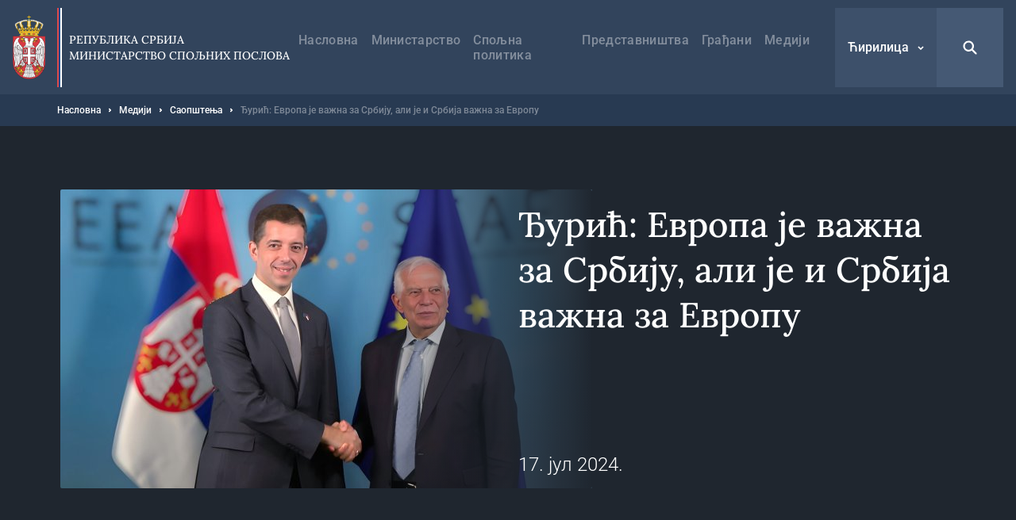

--- FILE ---
content_type: text/html; charset=UTF-8
request_url: https://msp.rs/mediji/saopstenja/djuric-evropa-je-vazna-za-srbiju-ali-je-i-srbija-vazna-za-evropu
body_size: 23575
content:


<!DOCTYPE html>
<html lang="sr" dir="ltr" prefix="og: https://ogp.me/ns#">
  <head>
    <title>Ђурић: Европа је важна за Србију, али је и Србија важна за Европу | Министарство спољних послова</title>
    <meta charset="utf-8" />
<script async src="https://www.googletagmanager.com/gtag/js?id=UA-107494664-1"></script>
<script>window.dataLayer = window.dataLayer || [];function gtag(){dataLayer.push(arguments)};gtag("js", new Date());gtag("set", "developer_id.dMDhkMT", true);gtag("config", "UA-107494664-1", {"groups":"default","anonymize_ip":true,"page_placeholder":"PLACEHOLDER_page_path","allow_ad_personalization_signals":false});</script>
<meta name="description" content="Министар спољних послова Марко Ђурић данас је у Бриселу разговарао са високим представником Европске уније за спољне послове и безбедносну политику Жозепом Борељом." />
<link rel="canonical" href="https://msp.rs/mediji/saopstenja/djuric-evropa-je-vazna-za-srbiju-ali-je-i-srbija-vazna-za-evropu" />
<meta property="og:site_name" content="Министарство спољних послова" />
<meta property="og:type" content="website" />
<meta property="og:title" content="Ђурић: Европа је важна за Србију, али је и Србија важна за Европу" />
<meta property="og:description" content="Министар спољних послова Марко Ђурић данас је у Бриселу разговарао са високим представником Европске уније за спољне послове и безбедносну политику Жозепом Борељом." />
<meta property="og:image" content="https://msp.rs/sites/default/files/2024-07/IMG_20240717_142909.jpg" />
<meta name="MobileOptimized" content="width" />
<meta name="HandheldFriendly" content="true" />
<meta name="viewport" content="width=device-width, initial-scale=1.0" />
<link rel="dns-prefetch" href="https://www.google-analytics.com" />
<link rel="dns-prefetch" href="https//google-analytics.com" />
<link rel="dns-prefetch" href="https//fonts.gstatic.com" />
<link rel="dns-prefetch" href="http://fonts.googleapis.com" />
<link rel="dns-prefetch" href="https://stats.g.doubleclick.net" />
<link rel="dns-prefetch" href="https://www.google.com" />
<link rel="icon" href="/themes/custom/msp/favicon.ico" type="image/png" />
<link rel="alternate" hreflang="sr" href="https://msp.rs/mediji/saopstenja/djuric-evropa-je-vazna-za-srbiju-ali-je-i-srbija-vazna-za-evropu" />
<link rel="alternate" hreflang="sr-Latn" href="https://msp.rs/lat/mediji/saopstenja/djuric-evropa-je-vazna-za-srbiju-ali-je-i-srbija-vazna-za-evropu" />
<link rel="alternate" hreflang="en" href="https://msp.rs/en/press-service/statements/djuric-europe-important-serbia-serbia-also-important-europe" />

    <style type="text/css">
      .block--search input[type=submit],.search-open{background-image:url("data:image/svg+xml,%3Csvg xmlns='http://www.w3.org/2000/svg' fill='none' viewBox='0 0 20 20'%3E%3Cpath fill='%23fff' d='M8.214 1.429a6.786 6.786 0 015.497 10.766l4.547 4.547a1.071 1.071 0 01-1.434 1.59l-.082-.074-4.547-4.547a6.786 6.786 0 11-3.98-12.282zm0 2.142a4.643 4.643 0 100 9.286 4.643 4.643 0 000-9.286z'/%3E%3C/svg%3E")}.search-close{background-image:url("data:image/svg+xml,%3Csvg xmlns='http://www.w3.org/2000/svg' width='32' height='32' fill='none'%3E%3Cpath fill='%23fff' d='M5.742 5.967l.108-.118a1.654 1.654 0 012.221-.107l.117.107L16 13.66l7.812-7.81a1.654 1.654 0 112.339 2.338L18.34 16l7.81 7.812a1.655 1.655 0 01.109 2.221l-.108.118a1.655 1.655 0 01-2.222.107l-.117-.107L16 18.34l-7.812 7.81a1.655 1.655 0 11-2.338-2.338L13.66 16 5.85 8.188a1.654 1.654 0 01-.108-2.221l.108-.118-.108.118z'/%3E%3C/svg%3E")}@media (max-width:1199px){.form--search-by-country input[type=text]{background-image:none}}@media (min-width:1200px){.form--search-by-country input[type=text]{background-image:url("data:image/svg+xml,%3Csvg xmlns='http://www.w3.org/2000/svg' fill='none' viewBox='0 0 32 32'%3E%3Cpath fill='%231F262F' d='M13.142 2.286A10.857 10.857 0 0124 13.143c0 2.38-.765 4.58-2.062 6.369l7.275 7.275a1.714 1.714 0 01-2.295 2.543l-.13-.117-7.276-7.276A10.807 10.807 0 0113.142 24a10.857 10.857 0 010-21.714zm0 3.428a7.429 7.429 0 100 14.857 7.429 7.429 0 000-14.857z' opacity='.4'/%3E%3C/svg%3E")}}.menu-trigger.open{background-image:url("data:image/svg+xml,%3Csvg xmlns='http://www.w3.org/2000/svg' width='24' height='24' fill='none'%3E%3Cpath stroke='%23fff' stroke-linecap='round' stroke-width='2' d='M4 12h16M4 7h16M4 17h16'/%3E%3C/svg%3E")}.menu-trigger.close{background-image:url("data:image/svg+xml,%3Csvg xmlns='http://www.w3.org/2000/svg' width='32' height='32' fill='none'%3E%3Cpath fill='%23fff' d='M5.742 5.967l.108-.118a1.654 1.654 0 012.221-.107l.117.107L16 13.66l7.812-7.81a1.654 1.654 0 112.339 2.338L18.34 16l7.81 7.812a1.655 1.655 0 01.109 2.221l-.108.118a1.655 1.655 0 01-2.222.107l-.117-.107L16 18.34l-7.812 7.81a1.655 1.655 0 11-2.338-2.338L13.66 16 5.85 8.188a1.654 1.654 0 01-.108-2.221l.108-.118-.108.118z'/%3E%3C/svg%3E")}@media (max-width:1199px){.menu--main .menu__item--back .menu__link{background-image:url("data:image/svg+xml,%3Csvg xmlns='http://www.w3.org/2000/svg' width='48' height='48' fill='none'%3E%3Crect width='48' height='48' fill='%23367EDE' rx='2'/%3E%3Cpath stroke='%23fff' stroke-width='2' d='M26 30l-6-6 6-6'/%3E%3C/svg%3E")}}@media (min-width:1200px){.menu--main .menu__item--back .menu__link{background-image:url("data:image/svg+xml,%3Csvg xmlns='http://www.w3.org/2000/svg' width='48' height='49' fill='none'%3E%3Cpath stroke='%23fff' stroke-width='2' d='M26 31l-6-6 6-6'/%3E%3C/svg%3E")}}@media (max-width:1199px){.menu--main .menu__item--expanded .submenu-trigger{background-image:url("data:image/svg+xml,%3Csvg xmlns='http://www.w3.org/2000/svg' width='48' height='48' fill='none'%3E%3Crect width='48' height='48' fill='%2332445C' rx='2'/%3E%3Crect width='3.6' height='3.6' x='16.2' y='22.2' fill='%23fff' rx='1.8'/%3E%3Crect width='3.6' height='3.6' x='22.2' y='22.2' fill='%23fff' rx='1.8'/%3E%3Crect width='3.6' height='3.6' x='28.2' y='22.2' fill='%23fff' rx='1.8'/%3E%3C/svg%3E")}}@media (min-width:1200px){.menu--main .menu__item--expanded .submenu-trigger{background-image:url("data:image/svg+xml,%3Csvg xmlns='http://www.w3.org/2000/svg' width='48' height='48' fill='none'%3E%3Crect width='3' height='3' x='17.5' y='22.5' fill='%23fff' rx='1.5'/%3E%3Crect width='3' height='3' x='22.5' y='22.5' fill='%23fff' rx='1.5'/%3E%3Crect width='3' height='3' x='27.5' y='22.5' fill='%23fff' rx='1.5'/%3E%3C/svg%3E")}}.menu--main .menu__close{background-image:url("data:image/svg+xml,%3Csvg xmlns='http://www.w3.org/2000/svg' fill='none' viewBox='0 0 48 48'%3E%3Cpath fill='%23fff' d='M16.306 16.475l.081-.088a1.24 1.24 0 011.666-.08l.088.08 5.86 5.858 5.858-5.858a1.24 1.24 0 012.05.387 1.24 1.24 0 01-.296 1.367L25.755 24l5.858 5.859a1.241 1.241 0 01.08 1.666l-.08.088a1.241 1.241 0 01-1.666.08l-.088-.08L24 25.755l-5.859 5.858a1.242 1.242 0 01-2.037-1.351 1.24 1.24 0 01.283-.403L22.245 24l-5.858-5.859a1.24 1.24 0 01-.08-1.666l.08-.088-.08.088z'/%3E%3C/svg%3E")}.region__inner>.block--language-switcher .language-selected{background-image:url("data:image/svg+xml,%3Csvg xmlns='http://www.w3.org/2000/svg' width='8' height='8' fill='none'%3E%3Cpath stroke='%23fff' stroke-width='1.5' d='M7 3L4 6 1 3'/%3E%3C/svg%3E")}.breadcrumb__item:after{background-image:url("data:image/svg+xml,%3Csvg xmlns='http://www.w3.org/2000/svg' width='3' height='6' fill='none'%3E%3Cpath fill='%23fff' fill-rule='evenodd' d='M.75 5.25a.749.749 0 01-.53-1.28L1.189 3l-.97-.97A.749.749 0 111.28.97l1.5 1.5a.75.75 0 010 1.06l-1.5 1.5a.744.744 0 01-.53.22z' clip-rule='evenodd'/%3E%3C/svg%3E")}.node--full .field--text blockquote:before{background-image:url("data:image/svg+xml,%3Csvg xmlns='http://www.w3.org/2000/svg' width='24' height='15' fill='none'%3E%3Cpath fill='%23367EDE' fill-rule='evenodd' d='M23.89 3.25C23.703 1.583 22.379.291 20.676.11a19.555 19.555 0 00-4.145 0c-1.707.182-3.03 1.474-3.217 3.14a18.17 18.17 0 000 4.043c.187 1.666 1.51 2.958 3.216 3.14a19.478 19.478 0 004.117.002 8.64 8.64 0 01-1.058 1.94 1.258 1.258 0 00.293 1.783c.232.164.5.242.766.242.406 0 .806-.183 1.062-.528a11.026 11.026 0 002.19-6.605v-.111a18.094 18.094 0 00-.008-3.907zM10.69 3.25C10.503 1.584 9.18.293 7.475.11a19.56 19.56 0 00-4.145 0C1.623.292.3 1.584.113 3.25c-.15 1.342-.15 2.701 0 4.043.186 1.666 1.51 2.958 3.216 3.14a19.478 19.478 0 004.117.002 8.638 8.638 0 01-1.058 1.94 1.258 1.258 0 00.294 1.783c.23.164.5.242.765.242.406 0 .806-.183 1.062-.529a11.017 11.017 0 002.188-6.604v-.108a17.97 17.97 0 00-.007-3.909z' clip-rule='evenodd'/%3E%3C/svg%3E")}.socializer__icon--youtube{background-image:url("data:image/svg+xml,%3Csvg xmlns='http://www.w3.org/2000/svg' width='24' height='24' fill='none'%3E%3Cpath fill='%23fff' d='M21.8 8a4.38 4.38 0 00-.8-2 2.85 2.85 0 00-2-.85c-2.8-.2-7-.2-7-.2s-4.2 0-7 .2A2.85 2.85 0 003 6a4.38 4.38 0 00-.8 2 30.71 30.71 0 00-.2 3.23v1.53A30.71 30.71 0 002.2 16a4.38 4.38 0 00.8 2 3.38 3.38 0 002.21.86c1.6.15 6.8.2 6.8.2s4.2 0 7-.21A2.85 2.85 0 0021 18a4.38 4.38 0 00.8-2c.124-1.082.191-2.17.2-3.26v-1.51A30.748 30.748 0 0021.8 8zM9.91 14.79V9.12l5.31 2.78-5.31 2.89z'/%3E%3C/svg%3E")}.socializer__icon--twitter{background-image:url("data:image/svg+xml,%3Csvg xmlns='http://www.w3.org/2000/svg' fill='none' viewBox='0 0 24 24'%3E%3Cpath fill='%23fff' d='M13.712 10.622L20.413 3h-1.587l-5.819 6.618L8.36 3H3l7.027 10.007L3 21h1.588l6.144-6.989L15.64 21H21l-7.288-10.378zm-2.175 2.474l-.712-.997L5.16 4.17H7.6l4.571 6.4.712.996 5.943 8.319h-2.439l-4.85-6.788z'/%3E%3C/svg%3E")}.socializer__icon--rss{background-image:url("data:image/svg+xml,%3Csvg xmlns='http://www.w3.org/2000/svg' width='24' height='24' fill='none'%3E%3Cpath fill='%23fff' d='M20 19.022h-2.488v-1.244c0-6.222-5.067-11.378-11.378-11.378H4.98V4h1.244c7.555 0 13.778 6.222 13.778 13.778v1.244zM6.222 20a2.222 2.222 0 100-4.444 2.222 2.222 0 000 4.444z'/%3E%3Cpath fill='%23fff' d='M14.045 19.022h-2.489v-1.244c0-2.933-2.4-5.333-5.333-5.333H4.979v-2.49h1.244c4.356 0 7.822 3.556 7.822 7.823v1.244z'/%3E%3C/svg%3E")}.socializer__icon--instagram{background-image:url("data:image/svg+xml,%3Csvg xmlns='http://www.w3.org/2000/svg' fill='none' viewBox='0 0 24 24'%3E%3Cpath fill='%23fff' d='M12 4.6c2.4 0 2.7 0 3.6.1.9 0 1.4.2 1.7.3.4.2.7.4 1 .7.3.3.5.6.7 1 .1.3.3.8.3 1.7 0 .9.1 1.2.1 3.6 0 2.4 0 2.7-.1 3.6 0 .9-.2 1.4-.3 1.7-.2.4-.4.7-.7 1-.3.3-.6.5-1 .7-.3.1-.8.3-1.7.3-.9 0-1.2.1-3.6.1-2.4 0-2.7 0-3.6-.1-.9 0-1.4-.2-1.7-.3-.4-.2-.7-.4-1-.7-.3-.3-.5-.6-.7-1-.1-.3-.3-.8-.3-1.7 0-.9-.1-1.2-.1-3.6 0-2.4 0-2.7.1-3.6 0-.9.2-1.4.3-1.7.2-.4.4-.7.7-1 .3-.4.6-.6 1-.7.3-.1.8-.3 1.7-.3.9-.1 1.2-.1 3.6-.1zM12 3c-2.4 0-2.8 0-3.7.1-1 0-1.6.2-2.2.4-.6.2-1.1.5-1.6 1s-.8 1-1 1.6c-.2.6-.4 1.2-.4 2.2C3 9.2 3 9.6 3 12c0 2.4 0 2.8.1 3.7 0 1 .2 1.6.4 2.2.2.6.5 1.1 1 1.6s1 .8 1.6 1c.6.2 1.2.4 2.2.4.9.1 1.3.1 3.7.1 2.4 0 2.8 0 3.7-.1 1 0 1.6-.2 2.2-.4.6-.2 1.1-.5 1.6-1s.8-1 1-1.6c.2-.6.4-1.2.4-2.2 0-1 .1-1.3.1-3.7 0-2.4 0-2.8-.1-3.7 0-1-.2-1.6-.4-2.2-.2-.6-.5-1.1-1-1.6s-1-.8-1.6-1c-.6-.2-1.2-.4-2.2-.4C14.8 3 14.4 3 12 3z'/%3E%3Cpath fill='%23fff' d='M12 7.4c-2.6 0-4.6 2-4.6 4.6 0 2.6 2.1 4.6 4.6 4.6 2.5 0 4.6-2.1 4.6-4.6 0-2.5-2-4.6-4.6-4.6zm0 7.6c-1.7 0-3-1.3-3-3s1.3-3 3-3 3 1.3 3 3-1.3 3-3 3zm4.8-6.7a1.1 1.1 0 100-2.2 1.1 1.1 0 000 2.2z'/%3E%3C/svg%3E")}.slick-prev{background-image:url("data:image/svg+xml,%3Csvg xmlns='http://www.w3.org/2000/svg' width='56' height='56' fill='none'%3E%3Cpath stroke='%23fff' d='M31 34l-6-6 6-6'/%3E%3C/svg%3E")}.slick-next{background-image:url("data:image/svg+xml,%3Csvg xmlns='http://www.w3.org/2000/svg' width='56' height='56' fill='none'%3E%3Cpath stroke='%23fff' d='M25 22l6 6-6 6'/%3E%3C/svg%3E")}.button--blue{background-image:url("data:image/svg+xml,%3Csvg xmlns='http://www.w3.org/2000/svg' width='15' height='24' fill='none'%3E%3Cpath stroke='%23fff' stroke-width='2' d='M5.5 6l6 6-6 6'/%3E%3C/svg%3E")}.button--dark{background-image:url("data:image/svg+xml,%3Csvg xmlns='http://www.w3.org/2000/svg' width='15' height='24' fill='none'%3E%3Cpath stroke='%23fff' stroke-width='2' d='M5.5 6l6 6-6 6'/%3E%3C/svg%3E")}.button--tw{background-image:url("data:image/svg+xml,%3Csvg xmlns='http://www.w3.org/2000/svg' fill='none' viewBox='0 0 24 24'%3E%3Cpath fill='%23fff' d='M13.712 10.622L20.413 3h-1.587l-5.819 6.618L8.36 3H3l7.027 10.007L3 21h1.588l6.144-6.989L15.64 21H21l-7.288-10.378zm-2.175 2.474l-.712-.997L5.16 4.17H7.6l4.571 6.4.712.996 5.943 8.319h-2.439l-4.85-6.788z'/%3E%3C/svg%3E")}.pager__item--next a{background-image:url("data:image/svg+xml,%3Csvg xmlns='http://www.w3.org/2000/svg' width='24' height='24' fill='none'%3E%3Cpath stroke='%2332445C' stroke-width='2' d='M10 6l6 6-6 6'/%3E%3C/svg%3E")}@media (min-width:1200px){.pager__item--next a:hover{background-image:url("data:image/svg+xml,%3Csvg xmlns='http://www.w3.org/2000/svg' width='24' height='24' fill='none'%3E%3Cpath stroke='%23fff' stroke-width='2' d='M10 6l6 6-6 6'/%3E%3C/svg%3E")}}.pager__item--previous a{background-image:url("data:image/svg+xml,%3Csvg xmlns='http://www.w3.org/2000/svg' width='24' height='24' fill='none'%3E%3Cpath stroke='%2332445C' stroke-width='2' d='M14 18l-6-6 6-6'/%3E%3C/svg%3E")}@media (min-width:1200px){.pager__item--previous a:hover{background-image:url("data:image/svg+xml,%3Csvg xmlns='http://www.w3.org/2000/svg' width='24' height='24' fill='none'%3E%3Cpath stroke='%23fff' stroke-width='2' d='M14 18l-6-6 6-6'/%3E%3C/svg%3E")}}.file--application-pdf:before{background-image:url("data:image/svg+xml,%3Csvg xmlns='http://www.w3.org/2000/svg' width='34' height='50' fill='none'%3E%3Cpath fill='url(%23paint0_linear)' fill-rule='evenodd' d='M2.58 0A2.58 2.58 0 000 2.58v44.84A2.58 2.58 0 002.58 50h28.84A2.58 2.58 0 0034 47.42V11L23 0H2.58z' clip-rule='evenodd'/%3E%3Cpath fill='%23fff' fill-rule='evenodd' d='M23 0v8.457A2.542 2.542 0 0025.543 11H34' clip-rule='evenodd' opacity='.4'/%3E%3Cpath fill='%23fff' fill-rule='evenodd' d='M0 46.463v.753a38.414 38.414 0 013.535-3.157S1.753 45.13 0 46.463z' clip-rule='evenodd'/%3E%3Cpath fill='%23fff' fill-rule='evenodd' d='M5.845 43.229a61.406 61.406 0 002.005-4.002s2.242-4.571 3.42-8.155c.133.356.273.706.428 1.039 1.14 2.434 3.03 5.452 6.474 7.68a61.866 61.866 0 00-12.327 3.438zm20.044-4.044c-1.392-.1-3.532 0-6.119.359-2.82-1.665-5.386-4.19-6.835-7.88-.36-.915-.7-2.041-1.003-3.233.483-3.272.098-4.842.098-4.842s-.141 1.125-.534 2.938c-.745-3.623-1.027-7.24-.209-7.34.252-.031.965.01.825 2.623 0 0 .146-.066.248-.745 0 0 .497-2.234-1.157-2.234-2.11 0-1.51 4.079-1.51 4.079s.17 3.362 1.07 6.597c-.754 2.733-1.914 6.118-3.65 9.5-1.567 3.394-3.88 7.756-6.258 10.32.166.15.352.276.553.38 1.088-1.195 2.646-3.217 4.434-6.472.58-.135 9.706-2.251 13.31-2.86 2.067 1.147 4.627 2.02 7.84 2.368 0 0 2.206-.041 2.07-1.132 0 0-.145.715-1.977.502a20.753 20.753 0 01-6.206-1.961c2.223-.247 4.346-.553 5.705-.298 1.506.283 2.43 1.165 2.492 1.353.064.188.05-.286.05-.286s-.359-1.53-3.238-1.736z' clip-rule='evenodd'/%3E%3Cdefs%3E%3ClinearGradient id='paint0_linear' x1='17' x2='-29.499' y1='-25' y2='6.619' gradientUnits='userSpaceOnUse'%3E%3Cstop stop-color='%23E8694C'/%3E%3Cstop offset='1' stop-color='%23E81A5F'/%3E%3C/linearGradient%3E%3C/defs%3E%3C/svg%3E")}.file--x-office-document:before{background-image:url("data:image/svg+xml,%3Csvg xmlns='http://www.w3.org/2000/svg' width='34' height='50' fill='none'%3E%3Cpath fill='url(%23paint0_linear)' fill-rule='evenodd' d='M2.58 0A2.58 2.58 0 000 2.58v44.84A2.58 2.58 0 002.58 50h28.84A2.58 2.58 0 0034 47.42V11L23 0H2.58z' clip-rule='evenodd'/%3E%3Cpath fill='%23fff' fill-rule='evenodd' d='M23 0v8.457A2.542 2.542 0 0025.543 11H34' clip-rule='evenodd' opacity='.346'/%3E%3Cpath fill='%23fff' fill-rule='evenodd' d='M21.574 19.954L18.13 34.907l-.797 3.959-.787-4.12-3.069-14.792H7.781L4.863 34.834l-.745 4.032-.743-4.117L0 20.111v20.183l1.558 5.495h5.014L9.691 30.68l.912-4.994.911 4.994 3.12 15.108h5.169l7.267-25.833h-5.496z' clip-rule='evenodd'/%3E%3Cdefs%3E%3ClinearGradient id='paint0_linear' x1='16.778' x2='59.807' y1='71.596' y2='42.336' gradientUnits='userSpaceOnUse'%3E%3Cstop stop-color='%237346B0'/%3E%3Cstop offset='1' stop-color='%234E6DED'/%3E%3C/linearGradient%3E%3C/defs%3E%3C/svg%3E")}.file--x-office-spreadsheet:before{background-image:url("data:image/svg+xml,%3Csvg xmlns='http://www.w3.org/2000/svg' width='34' height='50' fill='none'%3E%3Cpath fill='url(%23paint0_linear)' fill-rule='evenodd' d='M2.58 0A2.58 2.58 0 000 2.58v44.84A2.58 2.58 0 002.58 50h28.84A2.58 2.58 0 0034 47.42V11L23 0H2.58z' clip-rule='evenodd'/%3E%3Cpath fill='%23fff' fill-rule='evenodd' d='M23 0v8.457A2.542 2.542 0 0025.543 11H34' clip-rule='evenodd' opacity='.4'/%3E%3Cpath fill='%23fff' fill-rule='evenodd' d='M10.585 32.322l7.959-12.548h-6.283l-4.767 8.472-4.639-8.472H0v5.835l4.319 6.925L0 39.377v6.41h2.272l5.222-8.87 4.944 8.87h6.6l-8.453-13.465z' clip-rule='evenodd'/%3E%3Cdefs%3E%3ClinearGradient id='paint0_linear' x1='16.778' x2='59.807' y1='71.596' y2='42.336' gradientUnits='userSpaceOnUse'%3E%3Cstop offset='.035' stop-color='%2300634A'/%3E%3Cstop offset='1' stop-color='%238FD106'/%3E%3C/linearGradient%3E%3C/defs%3E%3C/svg%3E")}.file--package-x-generic:before{background-image:url("data:image/svg+xml,%3Csvg xmlns='http://www.w3.org/2000/svg' width='34' height='50' fill='none'%3E%3Cpath fill='url(%23paint0_linear)' fill-rule='evenodd' d='M11.853 0h5.628c.694 0 1.36.276 1.85.766l3.243 3.243a2.615 2.615 0 001.85.766h.89c1.98 0 3.242 2.113 2.305 3.856l-.863 1.604a2.616 2.616 0 01-3.033 1.273L14.038 8.7a2.614 2.614 0 01-1.299-.858l-2.913-3.57C8.431 2.562 9.647.001 11.853.001z' clip-rule='evenodd' opacity='.3'/%3E%3Cpath fill='url(%23paint1_linear)' fill-rule='evenodd' d='M2.604 0A2.603 2.603 0 000 2.603v44.793A2.603 2.603 0 002.604 50h28.792A2.603 2.603 0 0034 47.396V7.38a2.604 2.604 0 00-2.604-2.604H18.078c-.69 0-1.352-.274-1.84-.762L12.987.763A2.6 2.6 0 0011.146 0H2.604z' clip-rule='evenodd'/%3E%3Cpath fill='%23fff' fill-rule='evenodd' d='M6.34 50h6.34v-6.34H6.34V50zM12.68 43.66h6.34v-6.34h-6.34v6.34zM6.34 37.32h6.34v-6.34H6.34v6.34zM12.68 30.98h6.34v-6.34h-6.34v6.34z' clip-rule='evenodd'/%3E%3Cdefs%3E%3ClinearGradient id='paint0_linear' x1='18.461' x2='28.091' y1='16.628' y2='1.116' gradientUnits='userSpaceOnUse'%3E%3Cstop stop-color='%23F0874A'/%3E%3Cstop offset='1' stop-color='%23FFD106'/%3E%3C/linearGradient%3E%3ClinearGradient id='paint1_linear' x1='16.778' x2='59.807' y1='71.596' y2='42.336' gradientUnits='userSpaceOnUse'%3E%3Cstop stop-color='%23F0874A'/%3E%3Cstop offset='1' stop-color='%23FFD106'/%3E%3C/linearGradient%3E%3C/defs%3E%3C/svg%3E")}.js-trigger-scroll{background-image:url("data:image/svg+xml,%3Csvg xmlns='http://www.w3.org/2000/svg' width='24' height='24' fill='none'%3E%3Cpath stroke='%23fff' stroke-width='3' d='M3 15l9-9 9 9'/%3E%3C/svg%3E")}@media (min-width:1200px){.icon--share{background-image:url("data:image/svg+xml,%3Csvg xmlns='http://www.w3.org/2000/svg' fill='none' viewBox='0 0 17 21'%3E%3Cg opacity='.3'%3E%3Cmask id='a' width='17' height='21' x='0' y='0' maskUnits='userSpaceOnUse'%3E%3Cpath fill='%23fff' fill-rule='evenodd' d='M0 0h16.995v20.276H0V0z' clip-rule='evenodd'/%3E%3C/mask%3E%3Cg mask='url(%23a)'%3E%3Cpath fill='%2332445C' fill-rule='evenodd' d='M13.44 13.776c-.666 0-1.287.203-1.803.548l-5.196-3.46a3.19 3.19 0 00.06-.573c0-.229-.026-.452-.072-.667l5.514-3.673a3.224 3.224 0 001.803.549 3.254 3.254 0 003.25-3.25A3.254 3.254 0 0013.745 0a3.254 3.254 0 00-3.25 3.25c0 .212.022.419.061.621L5.01 7.566a3.225 3.225 0 00-1.759-.525A3.254 3.254 0 000 10.291a3.254 3.254 0 003.25 3.25c.682 0 1.314-.214 1.838-.575l5.164 3.439a3.253 3.253 0 00-.063.621 3.254 3.254 0 003.25 3.25 3.254 3.254 0 003.25-3.25 3.254 3.254 0 00-3.25-3.25z' clip-rule='evenodd'/%3E%3C/g%3E%3C/g%3E%3C/svg%3E")}}@media (max-width:1199px){.share--facebook{background-image:url("data:image/svg+xml,%3Csvg xmlns='http://www.w3.org/2000/svg' width='24' height='24' fill='none'%3E%3Cpath fill='%23fff' fill-rule='evenodd' d='M13.196 20v-6.853h2.345l.352-2.658h-2.697V8.784c0-.772.211-1.298 1.345-1.298h1.447V5.099A20.58 20.58 0 0013.881 5c-2.085 0-3.513 1.236-3.513 3.52v1.969H8v2.658h2.368V20h2.828z' clip-rule='evenodd'/%3E%3C/svg%3E")}}@media (min-width:1200px){.share--facebook{background-image:url("data:image/svg+xml,%3Csvg xmlns='http://www.w3.org/2000/svg' width='24' height='24' fill='none'%3E%3Cpath fill='%232F508D' d='M20.25 12.052c0-4.584-3.695-8.302-8.25-8.302s-8.25 3.718-8.25 8.302c0 4.144 3.015 7.578 6.954 8.198v-5.797H8.613v-2.401h2.091v-1.834c0-2.078 1.232-3.227 3.118-3.227.898 0 1.848.167 1.848.167v2.04h-1.04c-1.026 0-1.347.646-1.347 1.291v1.563h2.284l-.36 2.401h-1.924v5.797c3.952-.62 6.967-4.054 6.967-8.198z'/%3E%3C/svg%3E")}}@media (max-width:1199px){.share--twitter{background-image:url("data:image/svg+xml,%3Csvg xmlns='http://www.w3.org/2000/svg' fill='none' viewBox='0 0 24 24'%3E%3Cpath fill='%23fff' d='M13.712 10.622L20.413 3h-1.587l-5.819 6.618L8.36 3H3l7.027 10.007L3 21h1.588l6.144-6.989L15.64 21H21l-7.288-10.378zm-2.175 2.474l-.712-.997L5.16 4.17H7.6l4.571 6.4.712.996 5.943 8.319h-2.439l-4.85-6.788z'/%3E%3C/svg%3E")}}@media (min-width:1200px){.share--twitter{background-image:url("data:image/svg+xml,%3Csvg xmlns='http://www.w3.org/2000/svg' fill='none' viewBox='0 0 24 24'%3E%3Cpath fill='%2332445C' d='M13.712 10.622L20.413 3h-1.587l-5.819 6.618L8.36 3H3l7.027 10.007L3 21h1.588l6.144-6.989L15.64 21H21l-7.288-10.378zm-2.175 2.474l-.712-.997L5.16 4.17H7.6l4.571 6.4.712.996 5.943 8.319h-2.439l-4.85-6.788z'/%3E%3C/svg%3E")}}@media (max-width:1199px){.share--viber{background-image:url("data:image/svg+xml,%3Csvg xmlns='http://www.w3.org/2000/svg' width='24' height='24' fill='none'%3E%3Cpath fill='%23fff' fill-rule='evenodd' d='M18.759 5.345c-.46-.433-2.317-1.812-6.454-1.831 0 0-4.878-.302-7.255 1.932-1.325 1.355-1.79 3.337-1.84 5.797-.048 2.46-.112 7.067 4.228 8.317h.003l-.002 1.907s-.027.773.468.93c.6.19.953-.396 1.527-1.028.315-.347.749-.857 1.077-1.247 2.968.254 5.249-.33 5.508-.416.6-.198 3.99-.643 4.542-5.25.568-4.751-.277-7.756-1.802-9.11zm.512 8.768c-.466 3.847-3.215 4.09-3.722 4.256-.215.071-2.22.581-4.741.413L8.077 21.81l-.004-3.49-.021-.005c-3.671-1.044-3.547-4.956-3.505-7.01.041-2.055.417-3.737 1.538-4.869 2.01-1.864 6.153-1.585 6.153-1.585 3.5.015 5.177 1.093 5.566 1.455 1.29 1.132 1.949 3.839 1.467 7.807z' clip-rule='evenodd'/%3E%3Cpath fill='%23fff' fill-rule='evenodd' d='M16.112 14.686a26.097 26.097 0 00-.827-.68c-.256-.19-.663-.449-.891-.58-.408-.233-.826-.088-.998.142l-.358.46c-.184.233-.466.194-.541.179-.529-.133-1.091-.463-1.667-1.02-.582-.563-.935-1.15-1.06-1.761l-.01-.042a.696.696 0 01.11-.537l.02-.016c.242-.225.69-.498.75-.759.177-.453-.589-1.397-.698-1.563 0 0-.556-.737-.754-.878-.214-.178-.545-.28-.879-.073l-.016.011c-.959.649-1.307 1.023-1.212 1.579l.05.224c.486 1.532 1.424 3.166 2.824 4.62 1.386 1.438 2.883 2.299 4.36 2.895.383.127.78.018 1.189-.331l.007-.005c.312-.292.56-.606.745-.94l.002-.007c.18-.355.12-.69-.146-.918zM13.814 11.33a.112.112 0 01-.11-.106c-.02-.398-.127-.702-.319-.906-.19-.202-.477-.314-.85-.334a.112.112 0 01-.104-.12.111.111 0 01.116-.106c.431.023.766.16.997.403.23.244.358.596.38 1.05a.111.111 0 01-.104.12h-.006z' clip-rule='evenodd'/%3E%3Cpath fill='%23fff' fill-rule='evenodd' d='M14.906 11.705h-.002a.111.111 0 01-.108-.116c.017-.762-.206-1.407-.663-1.917a2.406 2.406 0 00-.821-.597 3.34 3.34 0 00-1.102-.262.112.112 0 01-.102-.12.11.11 0 01.118-.105c.88.066 1.577.379 2.07.932.496.553.739 1.252.72 2.075a.111.111 0 01-.11.11z' clip-rule='evenodd'/%3E%3Cpath fill='%23fff' fill-rule='evenodd' d='M16.025 12.152c-.06 0-.11-.05-.11-.112-.006-.674-.107-1.284-.303-1.813a3.79 3.79 0 00-.875-1.372 3.94 3.94 0 00-1.304-.873 4.277 4.277 0 00-1.591-.299.113.113 0 01-.11-.114.112.112 0 01.11-.112h.002c1.208.008 2.233.425 3.047 1.237.41.408.72.897.927 1.454.205.553.312 1.19.317 1.89a.111.111 0 01-.11.114z' clip-rule='evenodd'/%3E%3C/svg%3E")}}@media (min-width:1200px){.share--viber{background-image:url("data:image/svg+xml,%3Csvg xmlns='http://www.w3.org/2000/svg' width='24' height='24' fill='none'%3E%3Cpath fill='%23665CAC' fill-rule='evenodd' d='M18.968 4.894c-.471-.444-2.378-1.86-6.624-1.88 0 0-5.006-.31-7.446 1.983-1.359 1.39-1.836 3.425-1.887 5.95-.05 2.524-.115 7.253 4.338 8.535l.004.002-.003 1.956s-.028.793.481.955c.616.195.978-.407 1.567-1.056.323-.356.769-.88 1.105-1.28 3.046.261 5.387-.338 5.653-.426.616-.204 4.096-.66 4.662-5.389.582-4.876-.285-7.96-1.85-9.35zm.526 8.998c-.479 3.948-3.3 4.197-3.82 4.369-.22.072-2.28.596-4.866.423l-2.803 3.108L8 18.211l-.022-.006c-3.767-1.071-3.64-5.086-3.597-7.195.043-2.108.429-3.835 1.579-4.996 2.063-1.914 6.315-1.628 6.315-1.628 3.591.016 5.314 1.123 5.712 1.494 1.325 1.161 2 3.94 1.506 8.012z' clip-rule='evenodd'/%3E%3Cpath fill='%23665CAC' fill-rule='evenodd' d='M16.252 14.48a26.58 26.58 0 00-.849-.697c-.262-.197-.68-.461-.914-.596-.42-.24-.848-.09-1.024.146l-.368.472c-.188.24-.479.2-.555.184-.543-.137-1.12-.475-1.711-1.047-.598-.578-.96-1.18-1.088-1.808l-.01-.042a.714.714 0 01.113-.551l.02-.017c.248-.231.708-.512.77-.779.181-.465-.604-1.434-.716-1.604 0 0-.571-.757-.774-.901-.22-.182-.56-.287-.902-.076l-.017.013c-.984.665-1.34 1.049-1.244 1.62l.051.23c.5 1.572 1.462 3.25 2.9 4.742 1.421 1.475 2.958 2.358 4.473 2.97.394.13.802.018 1.22-.34l.008-.005c.32-.3.576-.621.765-.965l.002-.006c.184-.364.122-.708-.15-.943zM13.893 11.036a.115.115 0 01-.113-.11c-.02-.407-.13-.72-.327-.928-.195-.208-.49-.323-.872-.344a.115.115 0 01-.107-.123.114.114 0 01.12-.109c.442.024.785.164 1.022.414.236.25.368.612.39 1.079a.114.114 0 01-.107.121h-.006z' clip-rule='evenodd'/%3E%3Cpath fill='%23665CAC' fill-rule='evenodd' d='M15.014 11.42h-.002a.114.114 0 01-.11-.118c.016-.782-.212-1.444-.681-1.968a2.469 2.469 0 00-.843-.613 3.428 3.428 0 00-1.13-.268.115.115 0 01-.105-.124.113.113 0 01.12-.107c.904.068 1.62.389 2.126.956.508.568.757 1.285.738 2.13a.114.114 0 01-.113.113z' clip-rule='evenodd'/%3E%3Cpath fill='%23665CAC' fill-rule='evenodd' d='M16.162 11.88a.114.114 0 01-.113-.115c-.006-.692-.11-1.318-.311-1.86a3.89 3.89 0 00-.898-1.41 4.043 4.043 0 00-1.338-.894 4.39 4.39 0 00-1.634-.308.116.116 0 01-.111-.116.115.115 0 01.113-.116c1.24.009 2.293.436 3.128 1.27.42.418.74.92.951 1.492.211.567.32 1.22.326 1.94a.114.114 0 01-.112.117h-.001z' clip-rule='evenodd'/%3E%3C/svg%3E")}}@media (max-width:1199px){.share--whatsapp{background-image:url("data:image/svg+xml,%3Csvg xmlns='http://www.w3.org/2000/svg' width='24' height='24' fill='none'%3E%3Cmask id='a' width='18' height='18' x='3' y='3' maskUnits='userSpaceOnUse'%3E%3Cpath fill='%23fff' fill-rule='evenodd' d='M3 3h17.988v18H3V3z' clip-rule='evenodd'/%3E%3C/mask%3E%3Cg mask='url(%23a)'%3E%3Cpath fill='%23fff' fill-rule='evenodd' d='M16.115 13.787c-.223-.112-1.324-.651-1.529-.725-.205-.075-.354-.112-.504.11-.148.224-.578.726-.708.875-.13.149-.26.167-.484.056-.225-.112-.946-.347-1.8-1.106-.665-.591-1.114-1.321-1.245-1.545-.131-.222-.014-.342.097-.454.102-.1.225-.26.337-.39.111-.13.148-.223.223-.372.075-.149.037-.28-.019-.39-.056-.112-.503-1.21-.69-1.655-.181-.435-.366-.377-.503-.383A8.771 8.771 0 008.86 7.8a.824.824 0 00-.596.279c-.206.223-.784.762-.784 1.86 0 1.097.802 2.156.914 2.304.112.15 1.578 2.4 3.823 3.365.533.23.951.367 1.276.47a3.07 3.07 0 001.409.088c.43-.063 1.324-.539 1.51-1.06.187-.52.187-.966.132-1.059-.056-.093-.206-.149-.43-.26zm-4.083 5.552h-.003a7.464 7.464 0 01-3.79-1.033l-.271-.161-2.818.736.752-2.735-.177-.28a7.375 7.375 0 01-1.137-3.947c.001-4.086 3.34-7.413 7.447-7.413 1.988.001 3.857.773 5.262 2.175a7.351 7.351 0 012.178 5.244c0 4.088-3.34 7.414-7.443 7.414zm6.335-13.723A8.916 8.916 0 0012.032 3c-4.937 0-8.955 4-8.957 8.92 0 1.571.412 3.106 1.196 4.458L3 21l4.748-1.24a8.986 8.986 0 004.28 1.086h.004c4.936 0 8.954-4.002 8.956-8.92.001-2.383-.93-4.624-2.621-6.31z' clip-rule='evenodd'/%3E%3C/g%3E%3C/svg%3E")}}@media (min-width:1200px){.share--whatsapp{background-image:url("data:image/svg+xml,%3Csvg xmlns='http://www.w3.org/2000/svg' width='24' height='24' fill='none'%3E%3Cmask id='a' width='18' height='19' x='3' y='2' maskUnits='userSpaceOnUse'%3E%3Cpath fill='%23fff' fill-rule='evenodd' d='M3 2.978h18V20.99H3V2.978z' clip-rule='evenodd'/%3E%3C/mask%3E%3Cg mask='url(%23a)'%3E%3Cpath fill='%2325D366' fill-rule='evenodd' d='M16.124 13.772c-.224-.112-1.326-.652-1.53-.726-.206-.075-.355-.111-.505.111-.149.224-.578.726-.709.875-.13.15-.26.167-.484.056-.225-.112-.947-.347-1.802-1.107-.665-.592-1.114-1.322-1.245-1.545-.131-.223-.014-.344.097-.455.102-.1.225-.261.337-.391.112-.13.149-.223.224-.372.075-.149.037-.28-.02-.39-.055-.112-.503-1.21-.69-1.656-.181-.436-.366-.377-.504-.383a8.77 8.77 0 00-.428-.008.824.824 0 00-.598.279c-.205.223-.784.763-.784 1.86 0 1.098.802 2.158.915 2.307.112.15 1.579 2.402 3.825 3.368.534.23.952.366 1.277.47.536.17 1.024.146 1.41.088.43-.063 1.325-.54 1.512-1.06.187-.521.187-.968.131-1.06-.056-.094-.206-.15-.43-.261zm-4.086 5.556h-.003a7.47 7.47 0 01-3.792-1.034l-.272-.162-2.82.737.753-2.737-.177-.28a7.38 7.38 0 01-1.139-3.949c.002-4.09 3.344-7.418 7.453-7.418 1.99 0 3.86.773 5.266 2.175a7.356 7.356 0 012.18 5.249c-.002 4.09-3.343 7.419-7.45 7.419zm6.34-13.733a8.922 8.922 0 00-6.34-2.618c-4.94 0-8.96 4.004-8.963 8.926a8.868 8.868 0 001.197 4.461L2.999 20.99l4.752-1.241a8.992 8.992 0 004.283 1.086h.004c4.939 0 8.96-4.004 8.962-8.926a8.854 8.854 0 00-2.623-6.314z' clip-rule='evenodd'/%3E%3C/g%3E%3C/svg%3E")}}@media (max-width:1199px){.share--email{background-image:url("data:image/svg+xml,%3Csvg xmlns='http://www.w3.org/2000/svg' width='24' height='24' fill='none'%3E%3Cpath fill='%23fff' fill-rule='evenodd' d='M5 10.245a.5.5 0 01.807-.395l6.11 4.752a.5.5 0 00.614 0l6.11-4.752a.5.5 0 01.806.395v6.103a.5.5 0 01-.5.5H5.5a.5.5 0 01-.5-.5v-6.103z' clip-rule='evenodd'/%3E%3Cpath fill='%23fff' fill-rule='evenodd' d='M5.599 7a.5.5 0 00-.307.895l6.616 5.146a.5.5 0 00.614 0l6.616-5.146A.5.5 0 0018.831 7H5.6z' clip-rule='evenodd'/%3E%3C/svg%3E")}}@media (min-width:1200px){.share--email{background-image:url("data:image/svg+xml,%3Csvg xmlns='http://www.w3.org/2000/svg' width='24' height='24' fill='none'%3E%3Cpath fill='%236A65E1' fill-rule='evenodd' d='M3 9.288a.5.5 0 01.807-.395l7.886 6.134a.5.5 0 00.614 0l7.886-6.134a.5.5 0 01.807.395v7.978a.5.5 0 01-.5.5h-17a.5.5 0 01-.5-.5V9.288z' clip-rule='evenodd'/%3E%3Cpath fill='%236A65E1' fill-rule='evenodd' d='M4.324 6.3a.5.5 0 00-.31.891l7.792 6.195a.5.5 0 00.622 0l7.792-6.195a.5.5 0 00-.31-.891H4.323z' clip-rule='evenodd'/%3E%3C/svg%3E")}}
    </style>
    <link rel="apple-touch-icon" sizes="180x180" href="/apple-touch-icon.png">
    <link rel="icon" type="image/png" sizes="32x32" href="/favicon-32x32.png">
    <link rel="icon" type="image/png" sizes="16x16" href="/favicon-16x16.png">
    <link rel="manifest" href="/site.webmanifest">
    <link rel="mask-icon" href="/safari-pinned-tab.svg" color="#32445c">
    <meta name="msapplication-TileColor" content="#32445c">
    <meta name="theme-color" content="#32445c">
    <link rel="stylesheet" media="all" href="/sites/default/files/css/css_J7yp51NA-k2BsjHAyfoXNtDWS95tDC9mDrV3X2YYl78.css" />
<link rel="stylesheet" media="all" href="/sites/default/files/css/css_R7hEURIPeX84WftxFJCnBqv2FBSC1tjczLmSPxZtp0k.css" />

    
    <script type="module" defer>
      import { polyfillCountryFlagEmojis } from "https://cdn.skypack.dev/country-flag-emoji-polyfill";
      polyfillCountryFlagEmojis();
    </script>
    <!-- Global Site Tag (gtag.js) - Google Analytics -->
    <script async src="https://www.googletagmanager.com/gtag/js?id=UA-107494664-1"></script>
    <script>
      window.dataLayer = window.dataLayer || [];
      function gtag(){dataLayer.push(arguments)};
      gtag('js', new Date());

      gtag('config', 'UA-107494664-1');
    </script>
  </head>
  <body class="page page--news page--not-authenticated">
        <a href="#main-content" class="visually-hidden focusable skip-link">Прескочи на главни део садржаја</a>
    
      <div class="dialog-off-canvas-main-canvas" data-off-canvas-main-canvas>
    


  <header  class="region region--header">
    <div class="region__inner">
      

<div class="block--branding block">
  
    
        <a href="/" rel="home" class="site-logo">
      <img src="/themes/custom/msp/logo.png?v=1.0" alt="Насловна" />
    </a>
    <div class="stripes">
    <span class="stripe stripe--red"></span>
    <span class="stripe stripe--blue"></span>
    <span class="stripe stripe--white"></span>
  </div>
      <a href="/" title="Насловна" rel="home" class="site-info">
              <div class="site-slogan">Република Србија</div>
            <div class="site-name">Министарство спољних послова</div>
    </a>
  </div>



<nav role="navigation" aria-labelledby="block-msp-nav-main-menu" class="menu--main menu">
            
  <h2 class="visually-hidden" id="block-msp-nav-main-menu">Главна навигација</h2>
  

        
        <ul class="menu__list">

      <li class="menu__item menu__item--back">
        <a class="menu__link js--menu-link--back">Назад</a>
      </li>

      
        
        
        <li class="menu__item">
          <a href="/naslovna" class="menu__link" data-drupal-link-system-path="node/1">Насловна</a>

          
                  </li>
      
        
        
        <li class="menu__item menu__item--expanded">
          <a href="/ministarstvo" class="menu__link" data-drupal-link-system-path="node/2">Министарство</a>

                      <span class="submenu-trigger">Још</span>
          
                      <div class="menu__inner">
                      <ul class="menu__list">

      <li class="menu__item menu__item--back">
        <a class="menu__link js--menu-link--back">Назад</a>
      </li>

      
        
        
        <li class="menu__item">
          <a href="/ministarstvo/ministar" class="menu__link" title="Министар" data-drupal-link-system-path="node/3">Министар</a>

          
                  </li>
      
        
        
        <li class="menu__item menu__item--expanded">
          <a href="/ministarstvo/zvanicnici" class="menu__link" data-drupal-link-system-path="node/4">Званичници</a>

                      <span class="submenu-trigger">Још</span>
          
                      <div class="menu__inner">
                      <ul class="menu__list">

      <li class="menu__item menu__item--back">
        <a class="menu__link js--menu-link--back">Назад</a>
      </li>

      
        
        
        <li class="menu__item">
          <a href="/ministarstvo/zvanicnici/drzavni-sekretar" class="menu__link" data-drupal-link-system-path="node/3481">Државни секретари</a>

          
                  </li>
      
        
        
        <li class="menu__item">
          <a href="/ministarstvo/zvanicnici/generalni-sekretar" class="menu__link" data-drupal-link-system-path="node/5">Генерални секретар</a>

          
                  </li>
      
        
        
        <li class="menu__item">
          <a href="/ministarstvo/zvanicnici/pomocnici-ministra" class="menu__link" data-drupal-link-system-path="node/6">Помоћници министра</a>

          
                  </li>
          </ul>
  

              <div class="menu__close-wrapper">
                <span class="menu__level-title js--menu-level-title"></span>
                <span class="menu__close js--menu-close">Затвори навигацију</span>
              </div>
            </div>
                  </li>
      
        
        
        <li class="menu__item">
          <a href="/ministarstvo/nadleznost" class="menu__link" data-drupal-link-system-path="node/7">Надлежност</a>

          
                  </li>
      
        
        
        <li class="menu__item">
          <a href="/ministarstvo/istorijat" class="menu__link" data-drupal-link-system-path="node/8">Историјат</a>

          
                  </li>
      
        
        
        <li class="menu__item menu__item--expanded">
          <a href="/ministarstvo/organizacione-jedinice" class="menu__link" data-drupal-link-system-path="node/9">Организационе јединице</a>

                      <span class="submenu-trigger">Још</span>
          
                      <div class="menu__inner">
                      <ul class="menu__list">

      <li class="menu__item menu__item--back">
        <a class="menu__link js--menu-link--back">Назад</a>
      </li>

      
        
        
        <li class="menu__item">
          <a href="/ministarstvo/organizacione-jedinice/organogram" class="menu__link" data-drupal-link-system-path="node/10">Органограм</a>

          
                  </li>
      
        
        
        <li class="menu__item menu__item--expanded">
          <a href="/ministarstvo/organizacione-jedinice/sektor-za-bilateralnu-saradnju" class="menu__link" data-drupal-link-system-path="node/11">Сектор за билатералну сарадњу</a>

                      <span class="submenu-trigger">Још</span>
          
                      <div class="menu__inner">
                      <ul class="menu__list">

      <li class="menu__item menu__item--back">
        <a class="menu__link js--menu-link--back">Назад</a>
      </li>

      
        
        
        <li class="menu__item">
          <a href="/ministarstvo/organizacione-jedinice/sektor-za-bilateralnu-saradnju/odeljenje-za-susedne-zemlje-i" class="menu__link" data-drupal-link-system-path="node/3692">Одељење за суседне земље и Југоисточну Европу</a>

          
                  </li>
      
        
        
        <li class="menu__item">
          <a href="/ministarstvo/organizacione-jedinice/sektor-za-bilateralnu-saradnju/odeljenje-za-evropu" class="menu__link" data-drupal-link-system-path="node/3693">Одељење за Европу</a>

          
                  </li>
      
        
        
        <li class="menu__item">
          <a href="/ministarstvo/organizacione-jedinice/sektor-za-bilateralnu-saradnju/odeljenje-za-rusiju-i-evroaziju" class="menu__link" data-drupal-link-system-path="node/3694">Одељење за Русију и Евроазију</a>

          
                  </li>
      
        
        
        <li class="menu__item">
          <a href="/ministarstvo/organizacione-jedinice/sektor-za-bilateralnu-saradnju/odeljenje-za-severnu-i-juznu" class="menu__link" data-drupal-link-system-path="node/3695">Одељење за Северну и Јужну Америку</a>

          
                  </li>
      
        
        
        <li class="menu__item">
          <a href="/ministarstvo/organizacione-jedinice/sektor-za-bilateralnu-saradnju/odeljenje-za-afriku-i-bliski" class="menu__link" data-drupal-link-system-path="node/3696">Одељење за Африку и Блиски исток</a>

          
                  </li>
      
        
        
        <li class="menu__item">
          <a href="/ministarstvo/organizacione-jedinice/sektor-za-bilateralnu-saradnju/odeljenje-za-aziju-australiju-i" class="menu__link" data-drupal-link-system-path="node/3697">Одељење за Азију, Аустралију и Пацифик</a>

          
                  </li>
          </ul>
  

              <div class="menu__close-wrapper">
                <span class="menu__level-title js--menu-level-title"></span>
                <span class="menu__close js--menu-close">Затвори навигацију</span>
              </div>
            </div>
                  </li>
      
        
        
        <li class="menu__item menu__item--expanded">
          <a href="/ministarstvo/organizacione-jedinice/sektor-za-multilateralnu-saradnju" class="menu__link" data-drupal-link-system-path="node/12">Сектор за мултилатералну сарадњу</a>

                      <span class="submenu-trigger">Још</span>
          
                      <div class="menu__inner">
                      <ul class="menu__list">

      <li class="menu__item menu__item--back">
        <a class="menu__link js--menu-link--back">Назад</a>
      </li>

      
        
        
        <li class="menu__item">
          <a href="/ministarstvo/organizacione-jedinice/sektor-za-multilateralnu-saradnju/odeljenje-za-ujedinjene" class="menu__link" data-drupal-link-system-path="node/3699">Одељење за Уједињене нације</a>

          
                  </li>
      
        
        
        <li class="menu__item">
          <a href="/ministarstvo/organizacione-jedinice/sektor-za-multilateralnu-saradnju/odeljenje-za-organizaciju-za" class="menu__link" data-drupal-link-system-path="node/3700">Одељење за ОЕБС и СЕ</a>

          
                  </li>
      
        
        
        <li class="menu__item">
          <a href="/ministarstvo/organizacione-jedinice/sektor-za-multilateralnu-saradnju/odsek-za-ljudska-prava-iz" class="menu__link" data-drupal-link-system-path="node/3702">Одсек за људска права из система УН и хуманитарна питања</a>

          
                  </li>
      
        
        
        <li class="menu__item">
          <a href="/ministarstvo/organizacione-jedinice/sektor-za-multilateralnu-saradnju/grupa-za-ekonomsku-multilateralu" class="menu__link" data-drupal-link-system-path="node/9260">Група за економску мултилатералу</a>

          
                  </li>
      
        
        
        <li class="menu__item">
          <a href="/ministarstvo/organizacione-jedinice/sektor-za-multilateralnu-saradnju/grupa-za-frankofonikju" class="menu__link" data-drupal-link-system-path="node/9261">Група за Франкофонију</a>

          
                  </li>
          </ul>
  

              <div class="menu__close-wrapper">
                <span class="menu__level-title js--menu-level-title"></span>
                <span class="menu__close js--menu-close">Затвори навигацију</span>
              </div>
            </div>
                  </li>
      
        
        
        <li class="menu__item menu__item--expanded">
          <a href="/ministarstvo/organizacione-jedinice/sektor-za-evropsku-uniju" class="menu__link" data-drupal-link-system-path="node/13">Сектор за Европску унију</a>

                      <span class="submenu-trigger">Још</span>
          
                      <div class="menu__inner">
                      <ul class="menu__list">

      <li class="menu__item menu__item--back">
        <a class="menu__link js--menu-link--back">Назад</a>
      </li>

      
        
        
        <li class="menu__item">
          <a href="/ministarstvo/organizacione-jedinice/sektor-za-evropsku-uniju/odeljenje-za-institucije-eu" class="menu__link" data-drupal-link-system-path="node/3703">Одељење за институције ЕУ</a>

          
                  </li>
      
        
        
        <li class="menu__item">
          <a href="/ministarstvo/organizacione-jedinice/sektor-za-evropsku-uniju/odeljenje-za-sektorske-politike-eu" class="menu__link" data-drupal-link-system-path="node/3704">Одељење за секторске политике ЕУ</a>

          
                  </li>
      
        
        
        <li class="menu__item">
          <a href="/ministarstvo/organizacione-jedinice/sektor-za-evropsku-uniju/odeljenje-za-regionalne-inicijative" class="menu__link" data-drupal-link-system-path="node/3705">Одељење за регионалне иницијативе</a>

          
                  </li>
          </ul>
  

              <div class="menu__close-wrapper">
                <span class="menu__level-title js--menu-level-title"></span>
                <span class="menu__close js--menu-close">Затвори навигацију</span>
              </div>
            </div>
                  </li>
      
        
        
        <li class="menu__item menu__item--expanded">
          <a href="/ministarstvo/organizacione-jedinice/sektor-za-bezbednosnu-politiku" class="menu__link" data-drupal-link-system-path="node/14">Сектор за безбедносну политику</a>

                      <span class="submenu-trigger">Још</span>
          
                      <div class="menu__inner">
                      <ul class="menu__list">

      <li class="menu__item menu__item--back">
        <a class="menu__link js--menu-link--back">Назад</a>
      </li>

      
        
        
        <li class="menu__item">
          <a href="/ministarstvo/organizacione-jedinice/sektor-za-bezbednosnu-politiku/odeljenje-za-nato-i-pzm" class="menu__link" data-drupal-link-system-path="node/3706">Одељење за НАТО и ПзМ</a>

          
                  </li>
      
        
        
        <li class="menu__item">
          <a href="/ministarstvo/organizacione-jedinice/sektor-za-bezbednosnu-politiku/odeljenje-za-zbop-i-bezbednosne" class="menu__link" data-drupal-link-system-path="node/3707">Одељење за ЗБОП и безбедносне изазове</a>

          
                  </li>
      
        
        
        <li class="menu__item">
          <a href="/ministarstvo/organizacione-jedinice/sektor-za-bezbednosnu-politiku/odeljenje-za-kontrolu-naoruzanja" class="menu__link" data-drupal-link-system-path="node/4276">Одељење за контролу наоружања</a>

          
                  </li>
          </ul>
  

              <div class="menu__close-wrapper">
                <span class="menu__level-title js--menu-level-title"></span>
                <span class="menu__close js--menu-close">Затвори навигацију</span>
              </div>
            </div>
                  </li>
      
        
        
        <li class="menu__item menu__item--expanded">
          <a href="/ministarstvo/organizacione-jedinice/sektor-za-konzularne-poslove" class="menu__link" data-drupal-link-system-path="node/15">Сектор за конзуларне послове</a>

                      <span class="submenu-trigger">Још</span>
          
                      <div class="menu__inner">
                      <ul class="menu__list">

      <li class="menu__item menu__item--back">
        <a class="menu__link js--menu-link--back">Назад</a>
      </li>

      
        
        
        <li class="menu__item">
          <a href="/ministarstvo/organizacione-jedinice/sektor-za-konzularne-poslove/odeljenje-za-konzularne-poslove" class="menu__link" data-drupal-link-system-path="node/3708">Одељење за конзуларне послове</a>

          
                  </li>
      
        
        
        <li class="menu__item">
          <a href="/ministarstvo/organizacione-jedinice/sektor-za-konzularne-poslove/odsek-za-putne-isprave-i-prelete" class="menu__link" data-drupal-link-system-path="node/3709">Одсек за путне исправе и прелете ваздухоплова</a>

          
                  </li>
      
        
        
        <li class="menu__item">
          <a href="/ministarstvo/organizacione-jedinice/sektor-za-konzularne-poslove/odeljenje-za-viznu-politiku-vizni" class="menu__link" data-drupal-link-system-path="node/3712">Одељење за визну политику (визни центар)</a>

          
                  </li>
      
        
        
        <li class="menu__item">
          <a href="/ministarstvo/organizacione-jedinice/sektor-za-konzularne-poslove/odeljenje-za-sistemska-pitanja-bilateralne-sporazume-iz-konzularne-oblasti-krizne-i-vanredne-situacije" class="menu__link" data-drupal-link-system-path="node/9262">Одељење за системска питања, билатералне споразуме из конзуларне области, кризне и ванредне ситуације</a>

          
                  </li>
          </ul>
  

              <div class="menu__close-wrapper">
                <span class="menu__level-title js--menu-level-title"></span>
                <span class="menu__close js--menu-close">Затвори навигацију</span>
              </div>
            </div>
                  </li>
      
        
        
        <li class="menu__item menu__item--expanded">
          <a href="/ministarstvo/organizacione-jedinice/sektor-za-ekonomsku-diplomatiju" class="menu__link" data-drupal-link-system-path="node/5652">Сектор за економску дипломатију</a>

                      <span class="submenu-trigger">Још</span>
          
                      <div class="menu__inner">
                      <ul class="menu__list">

      <li class="menu__item menu__item--back">
        <a class="menu__link js--menu-link--back">Назад</a>
      </li>

      
        
        
        <li class="menu__item">
          <a href="/ministarstvo/organizacione-jedinice/sektor-za-ekonomsku-diplomatiju/odsek-za-promociju-izvoza" class="menu__link" data-drupal-link-system-path="node/5654">Одсек за промоцију извоза</a>

          
                  </li>
      
        
        
        <li class="menu__item">
          <a href="/ministarstvo/organizacione-jedinice/sektor-za-ekonomsku-diplomatiju/odsek-za-privlacenje-stranih-direktnih-investicija" class="menu__link" data-drupal-link-system-path="node/5655">Одсек за привлачење страних директних инвестиција</a>

          
                  </li>
          </ul>
  

              <div class="menu__close-wrapper">
                <span class="menu__level-title js--menu-level-title"></span>
                <span class="menu__close js--menu-close">Затвори навигацију</span>
              </div>
            </div>
                  </li>
      
        
        
        <li class="menu__item menu__item--expanded">
          <a href="/ministarstvo/organizacione-jedinice/generalni-sekretarijat" class="menu__link" data-drupal-link-system-path="node/16">Генерални секретаријат</a>

                      <span class="submenu-trigger">Још</span>
          
                      <div class="menu__inner">
                      <ul class="menu__list">

      <li class="menu__item menu__item--back">
        <a class="menu__link js--menu-link--back">Назад</a>
      </li>

      
        
        
        <li class="menu__item">
          <a href="/ministarstvo/organizacione-jedinice/generalni-sekretarijat/odeljenje-za-personalne-i-pravne-poslove" class="menu__link" data-drupal-link-system-path="node/3727">Одељење за персоналне и правне послове</a>

          
                  </li>
      
        
        
        <li class="menu__item">
          <a href="/ministarstvo/organizacione-jedinice/generalni-sekretarijat/odeljenje-za-imovinskopravne-i" class="menu__link" data-drupal-link-system-path="node/3725">Одељење за имовинскоправне и заједничке послове</a>

          
                  </li>
      
        
        
        <li class="menu__item">
          <a href="/ministarstvo/organizacione-jedinice/generalni-sekretarijat/odeljenje-za-finansijske-poslove" class="menu__link" data-drupal-link-system-path="node/3728">Одељење за финансијске послове</a>

          
                  </li>
      
        
        
        <li class="menu__item">
          <a href="/ministarstvo/organizacione-jedinice/sektor-za-konzularne-poslove/odeljenje-za-medjunarodnopravne" class="menu__link" data-drupal-link-system-path="node/3713">Одељење за међународноправне послове</a>

          
                  </li>
      
        
        
        <li class="menu__item">
          <a href="/ministarstvo/organizacione-jedinice/generalni-sekretarijat/odeljenje-bezbednosti" class="menu__link" data-drupal-link-system-path="node/3723">Одељење безбедности</a>

          
                  </li>
      
        
        
        <li class="menu__item">
          <a href="/ministarstvo/organizacione-jedinice/generalni-sekretarijat/odeljenje-za-informatiku-i" class="menu__link" data-drupal-link-system-path="node/3726">Одељење за информатику и телекомуникације</a>

          
                  </li>
      
        
        
        <li class="menu__item">
          <a href="/ministarstvo/organizacione-jedinice/generalni-sekretarijat/odeljenje-za-administrativne-i-arhivske" class="menu__link" data-drupal-link-system-path="node/3724">Одељење за административне и архивске послове</a>

          
                  </li>
      
        
        
        <li class="menu__item">
          <a href="/ministarstvo/organizacione-jedinice/generalni-sekretarijat/diplomatska-akademija" class="menu__link" data-drupal-link-system-path="node/3722">Дипломатска академија</a>

          
                  </li>
      
        
        
        <li class="menu__item">
          <a href="/ministarstvo/organizacione-jedinice/generalni-sekretarijat/diplomatski-protokol" class="menu__link" data-drupal-link-system-path="node/9265">Дипломатски протокол</a>

          
                  </li>
          </ul>
  

              <div class="menu__close-wrapper">
                <span class="menu__level-title js--menu-level-title"></span>
                <span class="menu__close js--menu-close">Затвори навигацију</span>
              </div>
            </div>
                  </li>
          </ul>
  

              <div class="menu__close-wrapper">
                <span class="menu__level-title js--menu-level-title"></span>
                <span class="menu__close js--menu-close">Затвори навигацију</span>
              </div>
            </div>
                  </li>
      
        
        
        <li class="menu__item">
          <a href="https://www.dijaspora.gov.rs/" target="_blank" rel="nofollow noopener" class="menu__link">Управа за сарадњу с дијаспором и Србима у региону</a>

          
                  </li>
      
        
        
        <li class="menu__item menu__item--expanded">
          <a href="/ministarstvo/diplomatski-protokol" class="menu__link" data-drupal-link-system-path="node/17">Дипломатски протокол</a>

                      <span class="submenu-trigger">Још</span>
          
                      <div class="menu__inner">
                      <ul class="menu__list">

      <li class="menu__item menu__item--back">
        <a class="menu__link js--menu-link--back">Назад</a>
      </li>

      
        
        
        <li class="menu__item">
          <a href="/ministarstvo/diplomatski-protokol/o-protokolu" class="menu__link" data-drupal-link-system-path="node/3717">О протоколу</a>

          
                  </li>
      
        
        
        <li class="menu__item">
          <a href="/ministarstvo/diplomatski-protokol/preseans-lista" class="menu__link" data-drupal-link-system-path="node/18">Пресеанс листа</a>

          
                  </li>
      
        
        
        <li class="menu__item">
          <a href="/ministarstvo/diplomatski-protokol/diplomatska-lista" class="menu__link" data-drupal-link-system-path="node/19">Дипломатска листа</a>

          
                  </li>
      
        
        
        <li class="menu__item">
          <a href="/ministarstvo/diplomatski-protokol/protokolarni-prirucnik" class="menu__link" data-drupal-link-system-path="node/20">Протоколарни приручник</a>

          
                  </li>
      
        
        
        <li class="menu__item">
          <a href="/ministarstvo/diplomatski-protokol/obrasci" class="menu__link" data-drupal-link-system-path="node/21">Обрасци</a>

          
                  </li>
      
        
        
        <li class="menu__item">
          <a href="/ministarstvo/diplomatski-protokol-0" class="menu__link" data-drupal-link-system-path="node/4541">Симболи Републике Србије</a>

          
                  </li>
          </ul>
  

              <div class="menu__close-wrapper">
                <span class="menu__level-title js--menu-level-title"></span>
                <span class="menu__close js--menu-close">Затвори навигацију</span>
              </div>
            </div>
                  </li>
      
        
        
        <li class="menu__item menu__item--expanded">
          <a href="/ministarstvo/diplomatska-akademija" class="menu__link" data-drupal-link-system-path="node/22">Дипломатска академија</a>

                      <span class="submenu-trigger">Још</span>
          
                      <div class="menu__inner">
                      <ul class="menu__list">

      <li class="menu__item menu__item--back">
        <a class="menu__link js--menu-link--back">Назад</a>
      </li>

      
        
        
        <li class="menu__item">
          <a href="/ministarstvo/diplomatska-akademija/o-akademiji" class="menu__link" data-drupal-link-system-path="node/23">О академији</a>

          
                  </li>
      
        
        
        <li class="menu__item">
          <a href="/ministarstvo/diplomatska-akademija/program" class="menu__link" data-drupal-link-system-path="node/24">Програм</a>

          
                  </li>
      
        
        
        <li class="menu__item">
          <a href="/ministarstvo/diplomatska-akademija/aktivnosti" class="menu__link" data-drupal-link-system-path="node/26">Активности</a>

          
                  </li>
      
        
        
        <li class="menu__item">
          <a href="/ministarstvo/diplomatska-akademija/publikacije" class="menu__link" data-drupal-link-system-path="node/27">Публикације</a>

          
                  </li>
      
        
        
        <li class="menu__item">
          <a href="/ministarstvo/diplomatska-akademija/partneri" class="menu__link" data-drupal-link-system-path="node/28">Партнери</a>

          
                  </li>
          </ul>
  

              <div class="menu__close-wrapper">
                <span class="menu__level-title js--menu-level-title"></span>
                <span class="menu__close js--menu-close">Затвори навигацију</span>
              </div>
            </div>
                  </li>
      
        
        
        <li class="menu__item menu__item--expanded">
          <a href="/ministarstvo/diplomatski-arhiv" class="menu__link" data-drupal-link-system-path="node/29">Дипломатски архив</a>

                      <span class="submenu-trigger">Још</span>
          
                      <div class="menu__inner">
                      <ul class="menu__list">

      <li class="menu__item menu__item--back">
        <a class="menu__link js--menu-link--back">Назад</a>
      </li>

      
        
        
        <li class="menu__item">
          <a href="/ministarstvo/diplomatski-arhiv/istorijat-diplomatskog-arhiva" class="menu__link" data-drupal-link-system-path="node/30">Историјат Дипломатског архива</a>

          
                  </li>
      
        
        
        <li class="menu__item">
          <a href="/ministarstvo/diplomatski-arhiv/pristup-arhivskoj-gradji" class="menu__link" data-drupal-link-system-path="node/31">Приступ архивској грађи</a>

          
                  </li>
          </ul>
  

              <div class="menu__close-wrapper">
                <span class="menu__level-title js--menu-level-title"></span>
                <span class="menu__close js--menu-close">Затвори навигацију</span>
              </div>
            </div>
                  </li>
      
        
        
        <li class="menu__item menu__item--expanded">
          <a href="/ministarstvo/dokumenti" class="menu__link" data-drupal-link-system-path="node/32">Документи</a>

                      <span class="submenu-trigger">Још</span>
          
                      <div class="menu__inner">
                      <ul class="menu__list">

      <li class="menu__item menu__item--back">
        <a class="menu__link js--menu-link--back">Назад</a>
      </li>

      
        
        
        <li class="menu__item">
          <a href="/ministarstvo/dokumenti/informator-o-radu" class="menu__link" data-drupal-link-system-path="node/33">Информатор о раду</a>

          
                  </li>
      
        
        
        <li class="menu__item">
          <a href="/ministarstvo/dokumenti/zahtev-za-pristup-informacijama-od-javnog-znacaja" class="menu__link" data-drupal-link-system-path="node/34">Захтев за приступ информацијама од јавног значаја</a>

          
                  </li>
      
        
        
        <li class="menu__item">
          <a href="/ministarstvo/dokumenti-0" class="menu__link" data-drupal-link-system-path="node/8816">Заштита података о личности</a>

          
                  </li>
      
        
        
        <li class="menu__item">
          <a href="/ministarstvo/dokumenti/zakon-o-spoljnim-poslovima" class="menu__link" data-drupal-link-system-path="node/3485">Закон о спољним пословима</a>

          
                  </li>
      
        
        
        <li class="menu__item">
          <a href="/ministarstvo/dokumenti/interna-revizija" class="menu__link" data-drupal-link-system-path="node/6327">Интерна ревизија</a>

          
                  </li>
      
        
        
        <li class="menu__item">
          <a href="/ministarstvo/dokumenti/javne-nabavke" class="menu__link" data-drupal-link-system-path="node/35">Јавне набавке</a>

          
                  </li>
      
        
        
        <li class="menu__item">
          <a href="/ministarstvo/dokumenti/oglasi" class="menu__link" data-drupal-link-system-path="node/6719">Огласи</a>

          
                  </li>
      
        
        
        <li class="menu__item">
          <a href="/ministarstvo/dokumenti/konkursi" class="menu__link" data-drupal-link-system-path="node/4807">Конкурси</a>

          
                  </li>
      
        
        
        <li class="menu__item menu__item--expanded">
          <a href="/ministarstvo/dokumenti/javne-rasprave" class="menu__link" data-drupal-link-system-path="node/4824">Јавне расправе</a>

                      <span class="submenu-trigger">Још</span>
          
                      <div class="menu__inner">
                      <ul class="menu__list">

      <li class="menu__item menu__item--back">
        <a class="menu__link js--menu-link--back">Назад</a>
      </li>

      
        
        
        <li class="menu__item menu__item--expanded">
          <a href="/ministarstvo/dokumenti/javne-rasprave/javni-poziv-za-ucesce-u-javnoj-raspravi-o-nacrtu-zakona-o-ucesecu-civila-u-mirovnim-misijama-van-granica-republike-srbije" class="menu__link" data-drupal-link-system-path="node/4825">Јавни позив за учешће у јавној расправи о нацрту закона о учешећу цивила у мировним мисијама ван граница Републике Србије</a>

                      <span class="submenu-trigger">Још</span>
          
                      <div class="menu__inner">
                      <ul class="menu__list">

      <li class="menu__item menu__item--back">
        <a class="menu__link js--menu-link--back">Назад</a>
      </li>

      
        
        
        <li class="menu__item">
          <a href="/ministarstvo/dokumenti/javne-rasprave/javni-poziv-za-ucesce-u-javnoj-raspravi-o-nacrtu-zakona-o-ucesecu-civila-u-mirovnim-misijama-van-granica-republike-srbije" class="menu__link" data-drupal-link-system-path="node/4825">Izveštaj o sprovedenoj javnoj raspravi</a>

          
                  </li>
      
        
        
        <li class="menu__item">
          <a href="/ministarstvo/dokumenti/javne-rasprave/javni-poziv-za-ucesce-u-javnoj-raspravi-o-nacrtu-zakona-o-ucesecu-civila-u-mirovnim-misijama-van-granica-republike-srbije/zakljucak-odbora-za-odnose-sa-inostranstvom" class="menu__link" data-drupal-link-system-path="node/4828">Закључак Одбора за односе са иностранством</a>

          
                  </li>
      
        
        
        <li class="menu__item">
          <a href="/ministarstvo/dokumenti/javne-rasprave/javni-poziv-za-ucesce-u-javnoj-raspravi-o-nacrtu-zakona-o-ucesecu-civila-u-mirovnim-misijama-van-granica-republike-srbije/nacrt-zakona-o-ucescu-civila-u-mirovnim-misijama-van-granica-republike-srbije" class="menu__link" data-drupal-link-system-path="node/4826">Нацрт закона о учешћу цивила у мировним мисијама ван граница Републике Србије</a>

          
                  </li>
      
        
        
        <li class="menu__item">
          <a href="/ministarstvo/dokumenti/javne-rasprave/javni-poziv-za-ucesce-u-javnoj-raspravi-o-nacrtu-zakona-o-ucesecu-civila-u-mirovnim-misijama-van-granica-republike-srbije/obrazac-za-dostavljanje-predloga-i-sugestija" class="menu__link" data-drupal-link-system-path="node/4831">Образац за достављање предлога и сугестија</a>

          
                  </li>
      
        
        
        <li class="menu__item">
          <a href="/ministarstvo/dokumenti/javne-rasprave/javni-poziv-za-ucesce-u-javnoj-raspravi-o-nacrtu-zakona-o-ucesecu-civila-u-mirovnim-misijama-van-granica-republike-srbije/obrazlozenje-nacrta-zakona-o-ucescu-civila-u-mirovnim-misijama-van-granica-republike-srbije" class="menu__link" data-drupal-link-system-path="node/4827">Образложење Нацрта закона о учешћу цивила у мировним мисијама ван граница Републике Србије</a>

          
                  </li>
      
        
        
        <li class="menu__item">
          <a href="/ministarstvo/dokumenti/javne-rasprave/javni-poziv-za-ucesce-u-javnoj-raspravi-o-nacrtu-zakona-o-ucesecu-civila-u-mirovnim-misijama-van-granica-republike-srbije/program-javne-rasprave" class="menu__link" data-drupal-link-system-path="node/4829">Програм јавне расправе</a>

          
                  </li>
          </ul>
  

              <div class="menu__close-wrapper">
                <span class="menu__level-title js--menu-level-title"></span>
                <span class="menu__close js--menu-close">Затвори навигацију</span>
              </div>
            </div>
                  </li>
      
        
        
        <li class="menu__item menu__item--expanded">
          <a href="/ministarstvo/dokumenti/javne-rasprave/javni-poziv-za-ucesce-u-javnoj-raspravi-o-nacrtu-zakona-o-spoljnim-poslovima" class="menu__link" data-drupal-link-system-path="node/4876">Јавни позив за учешће у јавној расправи о нацрту закона о спољним пословима</a>

                      <span class="submenu-trigger">Још</span>
          
                      <div class="menu__inner">
                      <ul class="menu__list">

      <li class="menu__item menu__item--back">
        <a class="menu__link js--menu-link--back">Назад</a>
      </li>

      
        
        
        <li class="menu__item">
          <a href="/ministarstvo/dokumenti/javne-rasprave/javni-poziv-za-ucesce-u-javnoj-raspravi-o-nacrtu-zakona-o-spoljnim-poslovima" class="menu__link" data-drupal-link-system-path="node/4876"> Извештај о спроведеној јавној расправи</a>

          
                  </li>
      
        
        
        <li class="menu__item">
          <a href="/ministarstvo/dokumenti/javne-rasprave/javni-poziv-za-ucesce-u-javnoj-raspravi-o-nacrtu-zakona-o-spoljnim-poslovima/nacrt-zakona-o-spoljnim-poslovima-sa-obrazlozenjem" class="menu__link" data-drupal-link-system-path="node/4880">Нацрт закона о спољним пословима са образложењем</a>

          
                  </li>
      
        
        
        <li class="menu__item">
          <a href="/ministarstvo/dokumenti/javne-rasprave/javni-poziv-za-ucesce-u-javnoj-raspravi-o-nacrtu-zakona-o-spoljnim-poslovima/zakljucak-vlade-republike-srbije" class="menu__link" data-drupal-link-system-path="node/4879">Закључак Владе Републике Србије</a>

          
                  </li>
      
        
        
        <li class="menu__item">
          <a href="/ministarstvo/dokumenti/javne-rasprave/javni-poziv-za-ucesce-u-javnoj-raspravi-o-nacrtu-zakona-o-spoljnim-poslovima/program-javne-rasprave" class="menu__link" data-drupal-link-system-path="node/4878">Програм јавне расправе</a>

          
                  </li>
      
        
        
        <li class="menu__item">
          <a href="/ministarstvo/dokumenti/javne-rasprave/javni-poziv-za-ucesce-u-javnoj-raspravi-o-nacrtu-zakona-o-spoljnim-poslovima/obrazac-za-dostavljanje-predloga-i-sugestija" class="menu__link" data-drupal-link-system-path="node/4877">Образац за достављање предлога и сугестија</a>

          
                  </li>
          </ul>
  

              <div class="menu__close-wrapper">
                <span class="menu__level-title js--menu-level-title"></span>
                <span class="menu__close js--menu-close">Затвори навигацију</span>
              </div>
            </div>
                  </li>
          </ul>
  

              <div class="menu__close-wrapper">
                <span class="menu__level-title js--menu-level-title"></span>
                <span class="menu__close js--menu-close">Затвори навигацију</span>
              </div>
            </div>
                  </li>
      
        
        
        <li class="menu__item">
          <a href="/ministarstvo/dokumenti/sindikat" class="menu__link" data-drupal-link-system-path="node/3839">Синдикат</a>

          
                  </li>
          </ul>
  

              <div class="menu__close-wrapper">
                <span class="menu__level-title js--menu-level-title"></span>
                <span class="menu__close js--menu-close">Затвори навигацију</span>
              </div>
            </div>
                  </li>
      
        
        
        <li class="menu__item">
          <a href="/ministarstvo/kontakt" class="menu__link" data-drupal-link-system-path="node/37">Контакт</a>

          
                  </li>
          </ul>
  

              <div class="menu__close-wrapper">
                <span class="menu__level-title js--menu-level-title"></span>
                <span class="menu__close js--menu-close">Затвори навигацију</span>
              </div>
            </div>
                  </li>
      
        
        
        <li class="menu__item menu__item--expanded">
          <a href="/spoljna-politika" class="menu__link" data-drupal-link-system-path="node/38">Спољна политика</a>

                      <span class="submenu-trigger">Још</span>
          
                      <div class="menu__inner">
                      <ul class="menu__list">

      <li class="menu__item menu__item--back">
        <a class="menu__link js--menu-link--back">Назад</a>
      </li>

      
        
        
        <li class="menu__item">
          <a href="/spoljna-politika/bilateralna-saradnja" class="menu__link" data-drupal-link-system-path="node/39">Билатерална сарадња</a>

          
                  </li>
      
        
        
        <li class="menu__item menu__item--expanded">
          <a href="/spoljna-politika/srbija-u-medjunarodnim-organizacijama" class="menu__link" data-drupal-link-system-path="node/40">Србија у међународним организацијама</a>

                      <span class="submenu-trigger">Још</span>
          
                      <div class="menu__inner">
                      <ul class="menu__list">

      <li class="menu__item menu__item--back">
        <a class="menu__link js--menu-link--back">Назад</a>
      </li>

      
        
        
        <li class="menu__item menu__item--expanded">
          <a href="/spoljna-politika/srbija-u-medjunarodnim-organizacijama/ujedinjene-nacije" class="menu__link" data-drupal-link-system-path="node/41">Уједињене нације</a>

                      <span class="submenu-trigger">Још</span>
          
                      <div class="menu__inner">
                      <ul class="menu__list">

      <li class="menu__item menu__item--back">
        <a class="menu__link js--menu-link--back">Назад</a>
      </li>

      
        
        
        <li class="menu__item">
          <a href="/spoljna-politika/srbija-u-medjunarodnim-organizacijama/ujedinjene-nacije/srbija-u-un" class="menu__link" data-drupal-link-system-path="node/42">Србија у УН</a>

          
                  </li>
      
        
        
        <li class="menu__item">
          <a href="/spoljna-politika/srbija-u-medjunarodnim-organizacijama/ujedinjene-nacije/aktuelnosti" class="menu__link" data-drupal-link-system-path="node/43">Актуелности</a>

          
                  </li>
          </ul>
  

              <div class="menu__close-wrapper">
                <span class="menu__level-title js--menu-level-title"></span>
                <span class="menu__close js--menu-close">Затвори навигацију</span>
              </div>
            </div>
                  </li>
      
        
        
        <li class="menu__item menu__item--expanded">
          <a href="/spoljna-politika/srbija-u-medjunarodnim-organizacijama/unesko" class="menu__link" data-drupal-link-system-path="node/44">УНЕСКО</a>

                      <span class="submenu-trigger">Још</span>
          
                      <div class="menu__inner">
                      <ul class="menu__list">

      <li class="menu__item menu__item--back">
        <a class="menu__link js--menu-link--back">Назад</a>
      </li>

      
        
        
        <li class="menu__item">
          <a href="/spoljna-politika/srbija-u-medjunarodnim-organizacijama/unesko/srbija-u-unesko" class="menu__link" data-drupal-link-system-path="node/45">Србија у УНЕСКО</a>

          
                  </li>
      
        
        
        <li class="menu__item">
          <a href="/spoljna-politika/srbija-u-medjunarodnim-organizacijama/unesko/komisija-rs-za-saradnju-sa-uneskom" class="menu__link" data-drupal-link-system-path="node/46">Комисија РС за сарадњу са Унеском</a>

          
                  </li>
      
        
        
        <li class="menu__item">
          <a href="/spoljna-politika/srbija-u-medjunarodnim-organizacijama/unesko/aktuelnosti" class="menu__link" data-drupal-link-system-path="node/47">Актуелности</a>

          
                  </li>
          </ul>
  

              <div class="menu__close-wrapper">
                <span class="menu__level-title js--menu-level-title"></span>
                <span class="menu__close js--menu-close">Затвори навигацију</span>
              </div>
            </div>
                  </li>
      
        
        
        <li class="menu__item">
          <a href="/spoljna-politika/srbija-u-medjunarodnim-organizacijama/oebs" class="menu__link" data-drupal-link-system-path="node/48">ОЕБС</a>

          
                  </li>
      
        
        
        <li class="menu__item">
          <a href="/spoljna-politika/srbija-u-medjunarodnim-organizacijama/savet-evrope" class="menu__link" data-drupal-link-system-path="node/49">Савет Европе</a>

          
                  </li>
      
        
        
        <li class="menu__item">
          <a href="/spoljna-politika/srbija-u-medjunarodnim-organizacijama/ekonomska-multilaterala" class="menu__link" data-drupal-link-system-path="node/50">Економска мултилатерала</a>

          
                  </li>
      
        
        
        <li class="menu__item">
          <a href="/spoljna-politika/srbija-u-medjunarodnim-organizacijama/medjunarodna-organizacija-frankofonije" class="menu__link" data-drupal-link-system-path="node/51">Међународна организација Франкофоније</a>

          
                  </li>
      
        
        
        <li class="menu__item">
          <a href="/spoljna-politika/srbija-u-medjunarodnim-organizacijama/pokret-nesvrstanih-zemalja" class="menu__link" data-drupal-link-system-path="node/52">Покрет несврстаних земаља</a>

          
                  </li>
          </ul>
  

              <div class="menu__close-wrapper">
                <span class="menu__level-title js--menu-level-title"></span>
                <span class="menu__close js--menu-close">Затвори навигацију</span>
              </div>
            </div>
                  </li>
      
        
        
        <li class="menu__item menu__item--expanded">
          <a href="/spoljna-politika/eu-integracije" class="menu__link" data-drupal-link-system-path="node/53">ЕУ интеграције</a>

                      <span class="submenu-trigger">Још</span>
          
                      <div class="menu__inner">
                      <ul class="menu__list">

      <li class="menu__item menu__item--back">
        <a class="menu__link js--menu-link--back">Назад</a>
      </li>

      
        
        
        <li class="menu__item">
          <a href="/spoljna-politika/eu-integracije/politicki-odnosi-srbije-i-eu" class="menu__link" data-drupal-link-system-path="node/54">Политички односи Србије и ЕУ</a>

          
                  </li>
      
        
        
        <li class="menu__item">
          <a href="/spoljna-politika/eu-integracije/regionalne-inicijative" class="menu__link" data-drupal-link-system-path="node/55">Регионалне иницијативе</a>

          
                  </li>
          </ul>
  

              <div class="menu__close-wrapper">
                <span class="menu__level-title js--menu-level-title"></span>
                <span class="menu__close js--menu-close">Затвори навигацију</span>
              </div>
            </div>
                  </li>
      
        
        
        <li class="menu__item menu__item--expanded">
          <a href="/spoljna-politika/bezbednosna-politika" class="menu__link" data-drupal-link-system-path="node/56">Безбедносна политика</a>

                      <span class="submenu-trigger">Још</span>
          
                      <div class="menu__inner">
                      <ul class="menu__list">

      <li class="menu__item menu__item--back">
        <a class="menu__link js--menu-link--back">Назад</a>
      </li>

      
        
        
        <li class="menu__item">
          <a href="/spoljna-politika/bezbednosna-politika/partnerstvo-za-mir" class="menu__link" data-drupal-link-system-path="node/57">Партнерство за мир</a>

          
                  </li>
      
        
        
        <li class="menu__item">
          <a href="/spoljna-politika/bezbednosna-politika/zajednicka-bezbednosna-i-odbrambena-politika-eu" class="menu__link" data-drupal-link-system-path="node/58">Заједничка безбедносна и одбрамбена политика ЕУ</a>

          
                  </li>
      
        
        
        <li class="menu__item">
          <a href="/spoljna-politika/bezbednosna-politika/kontrola-naoruzanja" class="menu__link" data-drupal-link-system-path="node/59">Контрола наоружања</a>

          
                  </li>
          </ul>
  

              <div class="menu__close-wrapper">
                <span class="menu__level-title js--menu-level-title"></span>
                <span class="menu__close js--menu-close">Затвори навигацију</span>
              </div>
            </div>
                  </li>
          </ul>
  

              <div class="menu__close-wrapper">
                <span class="menu__level-title js--menu-level-title"></span>
                <span class="menu__close js--menu-close">Затвори навигацију</span>
              </div>
            </div>
                  </li>
      
        
        
        <li class="menu__item menu__item--expanded">
          <a href="/predstavnistva" class="menu__link" data-drupal-link-system-path="node/60">Представништва</a>

                      <span class="submenu-trigger">Још</span>
          
                      <div class="menu__inner">
                      <ul class="menu__list">

      <li class="menu__item menu__item--back">
        <a class="menu__link js--menu-link--back">Назад</a>
      </li>

      
        
        
        <li class="menu__item menu__item--expanded">
          <a href="/predstavnistva/predstavnistva-srbije-u-svetu" class="menu__link" data-drupal-link-system-path="node/61">Представништва Србије у свету</a>

                      <span class="submenu-trigger">Још</span>
          
                      <div class="menu__inner">
                      <ul class="menu__list">

      <li class="menu__item menu__item--back">
        <a class="menu__link js--menu-link--back">Назад</a>
      </li>

      
        
        
        <li class="menu__item">
          <a href="/predstavnistva/predstavnistva-srbije-u-svetu/stalne-misije" class="menu__link" data-drupal-link-system-path="node/62">Сталне мисије</a>

          
                  </li>
      
        
        
        <li class="menu__item">
          <a href="/predstavnistva/predstavnistva-srbije-u-svetu/ambasade" class="menu__link" data-drupal-link-system-path="node/63">Амбасаде</a>

          
                  </li>
      
        
        
        <li class="menu__item">
          <a href="/predstavnistva/predstavnistva-srbije-u-svetu/konzulati" class="menu__link" data-drupal-link-system-path="node/64">Конзулати</a>

          
                  </li>
      
        
        
        <li class="menu__item">
          <a href="/predstavnistva/predstavnistva-srbije-u-svetu/pocasni-konzulati" class="menu__link" data-drupal-link-system-path="node/65">Почасни конзулати</a>

          
                  </li>
      
        
        
        <li class="menu__item">
          <a href="/predstavnistva/predstavnistva-srbije-u-svetu/drzave-pokrivene-na-nerezidencijalnoj-osnovi" class="menu__link" data-drupal-link-system-path="node/66">Државе покривене на нерезиденцијалној основи</a>

          
                  </li>
          </ul>
  

              <div class="menu__close-wrapper">
                <span class="menu__level-title js--menu-level-title"></span>
                <span class="menu__close js--menu-close">Затвори навигацију</span>
              </div>
            </div>
                  </li>
      
        
        
        <li class="menu__item">
          <a href="/ministarstvo/diplomatski-protokol/diplomatska-lista" class="menu__link" data-drupal-link-system-path="node/19">Страна представништва у Србији</a>

          
                  </li>
          </ul>
  

              <div class="menu__close-wrapper">
                <span class="menu__level-title js--menu-level-title"></span>
                <span class="menu__close js--menu-close">Затвори навигацију</span>
              </div>
            </div>
                  </li>
      
        
        
        <li class="menu__item menu__item--expanded">
          <a href="/gradjani" class="menu__link" data-drupal-link-system-path="node/67">Грађани</a>

                      <span class="submenu-trigger">Још</span>
          
                      <div class="menu__inner">
                      <ul class="menu__list">

      <li class="menu__item menu__item--back">
        <a class="menu__link js--menu-link--back">Назад</a>
      </li>

      
        
        
        <li class="menu__item menu__item--expanded">
          <a href="/gradjani/usluge" class="menu__link" data-drupal-link-system-path="node/68">Услуге</a>

                      <span class="submenu-trigger">Још</span>
          
                      <div class="menu__inner">
                      <ul class="menu__list">

      <li class="menu__item menu__item--back">
        <a class="menu__link js--menu-link--back">Назад</a>
      </li>

      
        
        
        <li class="menu__item">
          <a href="/gradjani/usluge/putne-isprave" class="menu__link" data-drupal-link-system-path="node/69">Путне исправе</a>

          
                  </li>
      
        
        
        <li class="menu__item">
          <a href="/gradjani/usluge/overa-dokumenata" class="menu__link" data-drupal-link-system-path="node/70">Овера докумената</a>

          
                  </li>
      
        
        
        <li class="menu__item">
          <a href="/gradjani/usluge/drzavljanstvo" class="menu__link" data-drupal-link-system-path="node/71">Држављанство</a>

          
                  </li>
      
        
        
        <li class="menu__item">
          <a href="/gradjani/usluge/statusna-pitanja-i-maticne-knjige" class="menu__link" data-drupal-link-system-path="node/72">Статусна питања и матичне књиге</a>

          
                  </li>
      
        
        
        <li class="menu__item">
          <a href="/gradjani/usluge/prenos-posmrtnih-ostataka" class="menu__link" data-drupal-link-system-path="node/73">Пренос посмртних остатака</a>

          
                  </li>
      
        
        
        <li class="menu__item">
          <a href="/gradjani/usluge/pomoc-pritvorenim-i-osudjenim-licima" class="menu__link" data-drupal-link-system-path="node/74">Помоћ притвореним и осуђеним лицима</a>

          
                  </li>
      
        
        
        <li class="menu__item">
          <a href="/gradjani/usluge/carina" class="menu__link" data-drupal-link-system-path="node/75">Царина</a>

          
                  </li>
      
        
        
        <li class="menu__item">
          <a href="/gradjani/usluge/vojna-obaveza" class="menu__link" data-drupal-link-system-path="node/76">Војна обавеза</a>

          
                  </li>
      
        
        
        <li class="menu__item">
          <a href="/gradjani/usluge/ostavinska-pitanja" class="menu__link" data-drupal-link-system-path="node/77">Оставинска питања</a>

          
                  </li>
      
        
        
        <li class="menu__item">
          <a href="/gradjani/usluge/sporazumi-o-socijalnom-osiguranju" class="menu__link" data-drupal-link-system-path="node/78">Споразуми о социјалном осигурању</a>

          
                  </li>
      
        
        
        <li class="menu__item">
          <a href="/gradjani/usluge/preleti-vazduhoplova" class="menu__link" data-drupal-link-system-path="node/79">Прелети ваздухоплова</a>

          
                  </li>
          </ul>
  

              <div class="menu__close-wrapper">
                <span class="menu__level-title js--menu-level-title"></span>
                <span class="menu__close js--menu-close">Затвори навигацију</span>
              </div>
            </div>
                  </li>
      
        
        
        <li class="menu__item menu__item--expanded">
          <a href="/gradjani/putovanje-u-inostranstvo" class="menu__link" data-drupal-link-system-path="node/80">Путовање у иностранство</a>

                      <span class="submenu-trigger">Још</span>
          
                      <div class="menu__inner">
                      <ul class="menu__list">

      <li class="menu__item menu__item--back">
        <a class="menu__link js--menu-link--back">Назад</a>
      </li>

      
        
        
        <li class="menu__item">
          <a href="/gradjani/putovanje-u-inostranstvo/vize-i-informacije-o-drzavama" class="menu__link" data-drupal-link-system-path="node/3484"> Визе и савети за путовања</a>

          
                  </li>
      
        
        
        <li class="menu__item">
          <a href="/gradjani/putovanje-u-inostranstvo/opste-preporuke" class="menu__link" data-drupal-link-system-path="node/83">Опште препоруке</a>

          
                  </li>
      
        
        
        <li class="menu__item">
          <a href="/gradjani/putovanje-u-inostranstvo/vozacka-dozvola-i-osiguranje-motornih-vozila" class="menu__link" data-drupal-link-system-path="node/84">Возачка дозвола и осигурање моторних возила</a>

          
                  </li>
      
        
        
        <li class="menu__item">
          <a href="/gradjani/putovanje-u-inostranstvo/putovanje-sa-kucnim-ljubimcem" class="menu__link" data-drupal-link-system-path="node/85">Путовање са кућним љубимцем</a>

          
                  </li>
      
        
        
        <li class="menu__item">
          <a href="/gradjani/putovanje-u-inostranstvo/zdravstvena-zastita" class="menu__link" data-drupal-link-system-path="node/86">Здравствена заштита</a>

          
                  </li>
      
        
        
        <li class="menu__item">
          <a href="/gradjani/putovanje-u-inostranstvo/sportska-takmicenja" class="menu__link" data-drupal-link-system-path="node/87">Спортска такмичења</a>

          
                  </li>
          </ul>
  

              <div class="menu__close-wrapper">
                <span class="menu__level-title js--menu-level-title"></span>
                <span class="menu__close js--menu-close">Затвори навигацију</span>
              </div>
            </div>
                  </li>
      
        
        
        <li class="menu__item menu__item--expanded">
          <a href="/gradjani/ulazak-u-srbiju" class="menu__link" data-drupal-link-system-path="node/88">Улазак у Србију</a>

                      <span class="submenu-trigger">Још</span>
          
                      <div class="menu__inner">
                      <ul class="menu__list">

      <li class="menu__item menu__item--back">
        <a class="menu__link js--menu-link--back">Назад</a>
      </li>

      
        
        
        <li class="menu__item">
          <a href="/gradjani/ulazak-u-srbiju/opsti-uslovi" class="menu__link" data-drupal-link-system-path="node/90">Општи услови</a>

          
                  </li>
      
        
        
        <li class="menu__item">
          <a href="/gradjani/ulazak-u-srbiju/uslovi-za-vizu" class="menu__link" data-drupal-link-system-path="node/91">Услови за визу</a>

          
                  </li>
      
        
        
        <li class="menu__item">
          <a href="/gradjani/ulazak-u-srbiju/vizni-rezim" class="menu__link" data-drupal-link-system-path="node/3645">Визни режим</a>

          
                  </li>
      
        
        
        <li class="menu__item">
          <a href="/gradjani/ulazak-u-srbiju/prijava-boravka" class="menu__link" data-drupal-link-system-path="node/93">Пријава боравка</a>

          
                  </li>
      
        
        
        <li class="menu__item">
          <a href="/gradjani/ulazak-u-srbiju/vozacka-dozvola-i-osiguranje-motornih-vozila" class="menu__link" data-drupal-link-system-path="node/94">Возачка дозвола и осигурање моторних возила</a>

          
                  </li>
      
        
        
        <li class="menu__item">
          <a href="/gradjani/ulazak-u-srbiju/unos-kucnih-ljubimaca" class="menu__link" data-drupal-link-system-path="node/95">Унос кућних љубимаца</a>

          
                  </li>
          </ul>
  

              <div class="menu__close-wrapper">
                <span class="menu__level-title js--menu-level-title"></span>
                <span class="menu__close js--menu-close">Затвори навигацију</span>
              </div>
            </div>
                  </li>
      
        
        
        <li class="menu__item">
          <a href="/gradjani/najcesca-pitanja" class="menu__link" data-drupal-link-system-path="node/96">Најчешћа питања</a>

          
                  </li>
      
        
        
        <li class="menu__item">
          <a href="/gradjani/kontakt" class="menu__link" data-drupal-link-system-path="node/97">Контакт</a>

          
                  </li>
          </ul>
  

              <div class="menu__close-wrapper">
                <span class="menu__level-title js--menu-level-title"></span>
                <span class="menu__close js--menu-close">Затвори навигацију</span>
              </div>
            </div>
                  </li>
      
        
        
        <li class="menu__item menu__item--expanded">
          <a href="/mediji" class="menu__link" data-drupal-link-system-path="node/98">Медији</a>

                      <span class="submenu-trigger">Још</span>
          
                      <div class="menu__inner">
                      <ul class="menu__list">

      <li class="menu__item menu__item--back">
        <a class="menu__link js--menu-link--back">Назад</a>
      </li>

      
        
        
        <li class="menu__item">
          <a href="/mediji/vesti" class="menu__link" data-drupal-link-system-path="node/3682">Вести</a>

          
                  </li>
      
        
        
        <li class="menu__item">
          <a href="/mediji/saopstenja" class="menu__link" data-drupal-link-system-path="node/99">Саопштења</a>

          
                  </li>
      
        
        
        <li class="menu__item">
          <a href="/mediji/najave-i-obavestenja" class="menu__link" data-drupal-link-system-path="node/100">Најаве и обавештења</a>

          
                  </li>
      
        
        
        <li class="menu__item">
          <a href="/mediji/intervjui" class="menu__link" data-drupal-link-system-path="node/101">Интервјуи</a>

          
                  </li>
      
        
        
        <li class="menu__item">
          <a href="/mediji/aktivnosti-predstavnistava-srbije" class="menu__link" data-drupal-link-system-path="node/454">Активности представништава Србије</a>

          
                  </li>
      
        
        
        <li class="menu__item menu__item--expanded">
          <a href="/mediji/galerija" class="menu__link" data-drupal-link-system-path="node/102">Галерија</a>

                      <span class="submenu-trigger">Још</span>
          
                      <div class="menu__inner">
                      <ul class="menu__list">

      <li class="menu__item menu__item--back">
        <a class="menu__link js--menu-link--back">Назад</a>
      </li>

      
        
        
        <li class="menu__item">
          <a href="/mediji/galerija/foto" class="menu__link" data-drupal-link-system-path="node/103">Фото</a>

          
                  </li>
      
        
        
        <li class="menu__item">
          <a href="/mediji/galerija/video" class="menu__link" data-drupal-link-system-path="node/104">Видео</a>

          
                  </li>
          </ul>
  

              <div class="menu__close-wrapper">
                <span class="menu__level-title js--menu-level-title"></span>
                <span class="menu__close js--menu-close">Затвори навигацију</span>
              </div>
            </div>
                  </li>
      
        
        
        <li class="menu__item">
          <a href="/mediji/drustvene-mreze" class="menu__link" data-drupal-link-system-path="node/105">Друштвене мреже</a>

          
                  </li>
      
        
        
        <li class="menu__item">
          <a href="/mediji/kontakt" class="menu__link" data-drupal-link-system-path="node/106">Контакт</a>

          
                  </li>
          </ul>
  

              <div class="menu__close-wrapper">
                <span class="menu__level-title js--menu-level-title"></span>
                <span class="menu__close js--menu-close">Затвори навигацију</span>
              </div>
            </div>
                  </li>
          </ul>
  


  </nav>


<div class="language-switcher-language-url block--language-switcher block" id="block-msp-language-switcher" role="navigation">
      <div class="block__content">
      <div class="language-selected"></div>
      <ul class="links"><li hreflang="sr" data-drupal-link-system-path="node/10009" class="is-active"><a href="/mediji/saopstenja/djuric-evropa-je-vazna-za-srbiju-ali-je-i-srbija-vazna-za-evropu" class="language-link is-active" hreflang="sr" data-drupal-link-system-path="node/10009">Ћирилица</a></li><li hreflang="sr-Latn" data-drupal-link-system-path="node/10009"><a href="/lat/mediji/saopstenja/djuric-evropa-je-vazna-za-srbiju-ali-je-i-srbija-vazna-za-evropu" class="language-link" hreflang="sr-Latn" data-drupal-link-system-path="node/10009">Latinica</a></li><li hreflang="en" data-drupal-link-system-path="node/10009"><a href="/en/press-service/statements/djuric-europe-important-serbia-serbia-also-important-europe" class="language-link" hreflang="en" data-drupal-link-system-path="node/10009">English</a></li></ul>
    </div>
  </div>


<div class="block--search-trigger block">
  <span class="search-open">Отвори претрагу</span>
</div>


<div class="block--search block">

  <div class="block__header">
    <div class="block__header-inner">
      <span class="search-close">Затвори претрагу</span>
    </div>
  </div>

  <div class="block__content">
    <form action="/pretraga/" method="get" class="form form--search-block">
      <div class="form-item form-type--search form-item--keys form-no-label">
        <input title="Претражи..." placeholder="Претражи..."
               type="search" name="keys" autocomplete="off" value="" size="15" maxlength="128" class="form-search">
      </div>
      <div class="form-actions">
        <input type="submit" name="op" value="Претражи" disabled class="form-submit">
      </div>
    </form>
  </div>

</div>


<div class="block--main-nav-trigger block">
  <span class="menu-trigger open">Отвори навигацију</span>
</div>

    </div>
  </header>




  <div class="region region--breadcrumb">
    <div class="region__inner">
      
  <nav class="breadcrumb" role="navigation" aria-labelledby="system-breadcrumb">
    <h2 id="system-breadcrumb" class="visually-hidden">Мрвице</h2>
    <ol class="breadcrumb__list">
          <li class="breadcrumb__item">
                  <a href="/" class="breadcrumb__link">Насловна</a>
              </li>
          <li class="breadcrumb__item">
                  <a href="/mediji" class="breadcrumb__link">Медији</a>
              </li>
          <li class="breadcrumb__item">
                  <a href="/mediji/saopstenja" class="breadcrumb__link">Саопштења</a>
              </li>
          <li class="breadcrumb__item">
                  Ђурић: Европа је важна за Србију, али је и Србија важна за Европу
              </li>
        </ol>
  </nav>


    </div>
  </div>




  <div class="region region--misc">
    <div class="region__inner">
      <div data-drupal-messages-fallback class="hidden"></div>

    </div>
  </div>


<main role="main" class="main">

  <a id="main-content" tabindex="-1"></a>
  

  

  <div class="region region--content">
    <div class="region__inner">
      




<article class="node node--news node--full">

  <div class="node__header">
    <div class="node__header--inner">

      <div class="field field--image">
        <picture>
          <source data-srcset="https://msp.rs/sites/default/files/styles/node_main_desktop/public/2024-07/IMG_20240717_142909.jpg?h=b2d9d2ea&amp;itok=GRgir-Xb 1x, https://msp.rs/sites/default/files/styles/node_main_desktop_2x/public/2024-07/IMG_20240717_142909.jpg?h=b2d9d2ea&amp;itok=hR0imuLJ 2x" media="(min-width: 768px)">
          <source data-srcset="https://msp.rs/sites/default/files/styles/node_main_mobile/public/2024-07/IMG_20240717_142909.jpg?h=b2d9d2ea&amp;itok=f-DUdClt 1x, https://msp.rs/sites/default/files/styles/node_main_mobile_2x/public/2024-07/IMG_20240717_142909.jpg?h=b2d9d2ea&amp;itok=wd3GO3qX 2x" media="(max-width: 767px)">
          <img src="[data-uri]"  class="lazyload" />
        </picture>
      </div>

      <div class="node__info">

        <h1 class="field field--title">Ђурић: Европа је важна за Србију, али је и Србија важна за Европу</h1>

        <div class="field field--date">17. јул 2024.</div>

      </div>

    </div>
  </div>

  <div class="node__content">
    

<div class="field field--intro">
      Министар спољних послова Марко Ђурић данас је у Бриселу разговарао са високим представником Европске уније за спољне послове и безбедносну политику Жозепом Борељом.
  </div>


<div class="field field--text">
      <p class="text-align-justify">Ђурић је након састанка изјавио да je он данас у Бриселу, јер је Европа важна за Србију, али да је истовремено и Србија важна за Европу.</p>
<p class="text-align-justify">Према министровим речима, сa Борељом је, између осталог, разговарао о томе како да се Србија и ЕУ приближе што више, када је реч о суштинским стварима.</p>
<p class="text-align-justify">„Србија је већ, под вођством председника Вучића, у претходним годинама, остварила изузетан искорак, када је реч о јачању наше економије, о развоју инфраструктуре, институција, где смо већ и изнад појединих чланица Европске уније“, рекао је Ђурић.</p>
<p class="text-align-justify">Наводећи да је Србија земља која жели да јој се призна све оно што је добро урадила до сада, Ђурић је подвукао да Србија жели да има равноправно место за европским столом и да не жели да буде на било који начин третирана као земља другог реда.</p>
<p class="text-align-justify">Шеф српске дипломатије је оценио да ће Србија до 2027. године завршити све тешке реформе, које су неопходне за приступање ЕУ, те изразио наду да ће напори Србије, коначно, након 27 година од када је кренула тим политичким путем, бити валоризовани.</p>
<p class="text-align-justify">Министар је навео да је са високим представником разговарао и о положају српског народа на Косову и Метохији, као и о многим конкретним аспектима кршења колективних политичних и људских права Срба.</p>
<p class="text-align-justify">„Указао сам на чињеницу да се системска дискриминација Срба у нашој јужној покрајини наставља. Јуче је на Косову и Метохији именовано сто нових јавних бележника и ниједан једини међу њима није српске националности, иако их је велики број, из редова српског народа и квалификованих и стручних, аплицирало“, истакао је Ђурић.</p>
<p class="text-align-justify">Шеф српске дипломатије је закључио да Србија наставља са интензивном дипломатском активношћу, пре свега заснованом на оном што је национални интерес Србије, а не само на оном што је политички најпопуларније.</p>


<div class="align-center media media--remote-video media--full">
  
      
            <div><iframe src="/media/oembed?url=https%3A//youtu.be/ZYrPSPuaTzA&amp;max_width=0&amp;max_height=0&amp;hash=b4hU2XGQKztHT9AMu6YJ7jYxiI8idjT1s17IG6j5iyk" frameborder="0" allowtransparency="" width="200" height="113" class="media-oembed-content" title="17.07.2024. Izjava ministra Đurića nakon sastanka sa Žozepom Boreljom"></iframe>
</div>
      
  </div>


<div class="align-center media media--remote-video media--full">
  
      
            <div><iframe src="/media/oembed?url=https%3A//youtu.be/Gyg4OCAhGfI&amp;max_width=0&amp;max_height=0&amp;hash=2FD_B0EgnSaYsL8IOw4WWFlNAV-HWjtlgUouzLWMFUI" frameborder="0" allowtransparency="" width="200" height="113" class="media-oembed-content" title="17.07.2024. Ministar Đurić sa Žozepom Boreljom"></iframe>
</div>
      
  </div>

  </div>


<article class="node node--gallery node--full">

  <div class="node__content">
    



<div class="field field--gallery">
  <div class="image image--big">
          <a href="https://msp.rs/sites/default/files/2024-07/IMG_20240717_142909.jpg" class="link link--image">
        <img src="https://msp.rs/sites/default/files/2024-07/IMG_20240717_142909.jpg"/>
      </a>
      </div>

  <div class="image image--other">
          <a href="https://msp.rs/sites/default/files/2024-07/IMG_20240717_113058.jpg" class="link link--image">
        <img src="https://msp.rs/sites/default/files/2024-07/IMG_20240717_113058.jpg"/>
      </a>
          <a href="https://msp.rs/sites/default/files/2024-07/IMG_20240717_115540.jpg" class="link link--image">
        <img src="https://msp.rs/sites/default/files/2024-07/IMG_20240717_115540.jpg"/>
      </a>
          <a href="https://msp.rs/sites/default/files/2024-07/IMG_20240717_115543.jpg" class="link link--image">
        <img src="https://msp.rs/sites/default/files/2024-07/IMG_20240717_115543.jpg"/>
      </a>
          <a href="https://msp.rs/sites/default/files/2024-07/IMG_20240717_115754.jpg" class="link link--image">
        <img src="https://msp.rs/sites/default/files/2024-07/IMG_20240717_115754.jpg"/>
      </a>
          <a href="https://msp.rs/sites/default/files/2024-07/IMG_20240717_194658.jpg" class="link link--image">
        <img src="https://msp.rs/sites/default/files/2024-07/IMG_20240717_194658.jpg"/>
      </a>
      </div>
</div>

  </div>

</article>

  </div>

</article>





<div class="block--social-share block">
      <div class="block__content">
      <span class="icon icon--share"></span>
      <div class="field field--share">
  <a class="share share--facebook">Подели на Facebook</a>
  <a class="share share--twitter">Подели на Twitter</a>
  <a class="share share--viber">Подели на Viber</a>
  <a class="share share--whatsapp">Подели на WhatsApp</a>
  <a class="share share--email">Подели путем е-поште</a>
</div>

    </div>
  </div>

    </div>
  </div>


</main>



  <footer  class="region region--footer">
    <div class="region__inner">
      


<nav role="navigation" aria-labelledby="block-msp-nav-footer-menu" class="menu--footer menu">
            
  <h2 class="visually-hidden" id="block-msp-nav-footer-menu">Подножје</h2>
  

        
        <ul class="menu__list">
      
        
        
        <li class="menu__item">
          <a href="/sitemap" class="menu__link" data-drupal-link-system-path="sitemap">Мапа сајта</a>
                  </li>
      
        
        
        <li class="menu__item">
          <a href="/ministarstvo/kontakt" class="menu__link" data-drupal-link-system-path="node/37">Контакт</a>
                  </li>
          </ul>
  


  </nav>


<div class="block--socializer block">
  
    
      <div class="block__content">
      
<div class="socializer">
      <a href="https://www.youtube.com/user/msprsvideo" target="_blank" rel="noreferrer noopener" title="YouTube" class="socializer__link socializer__link--youtube"><i class="socializer__icon socializer__icon--youtube">YouTube</i></a>
      <a href="https://twitter.com/mfaserbia" target="_blank" rel="noreferrer noopener" title="X (Twitter)" class="socializer__link socializer__link--twitter"><i class="socializer__icon socializer__icon--twitter">X (Twitter)</i></a>
      <a href="https://www.mfa.gov.rs/rss.xml" title="RSS" class="socializer__link socializer__link--rss"><i class="socializer__icon socializer__icon--rss">RSS</i></a>
      <a href="https://www.instagram.com/mfaserbia/" target="_blank" rel="noreferrer noopener" title="Instagram" class="socializer__link socializer__link--instagram"><i class="socializer__icon socializer__icon--instagram">Instagram</i></a>
  </div>

    </div>
  </div>


<div class="block--disclaimer block">
  
    
      <div class="block__content">
      

<div class="field field--text">
      <p>© Министарство спољних послова Републике Србије - Сва права задржана</p>

  </div>

    </div>
  </div>

    </div>
  </footer>


  </div>

    
    <script type="application/json" data-drupal-selector="drupal-settings-json">{"path":{"baseUrl":"\/","scriptPath":null,"pathPrefix":"","currentPath":"node\/10009","currentPathIsAdmin":false,"isFront":false,"currentLanguage":"sr"},"pluralDelimiter":"\u0003","suppressDeprecationErrors":true,"google_analytics":{"account":"UA-107494664-1","trackOutbound":true,"trackMailto":true,"trackTel":true,"trackDownload":true,"trackDownloadExtensions":"7z|aac|arc|arj|asf|asx|avi|bin|csv|doc(x|m)?|dot(x|m)?|exe|flv|gif|gz|gzip|hqx|jar|jpe?g|js|mp(2|3|4|e?g)|mov(ie)?|msi|msp|pdf|phps|png|ppt(x|m)?|pot(x|m)?|pps(x|m)?|ppam|sld(x|m)?|thmx|qtm?|ra(m|r)?|sea|sit|tar|tgz|torrent|txt|wav|wma|wmv|wpd|xls(x|m|b)?|xlt(x|m)|xlam|xml|z|zip"},"user":{"uid":0,"permissionsHash":"758845912d7aab4385699afc13606141dd16f69a4008db5a4f51d2ae1c01c623"}}</script>
<script src="/sites/default/files/js/js_Smq7iyHi2uKFh9A8TFR3O18Jh-C_JgdeWI7FURO0KnE.js"></script>

  </body>
</html>
